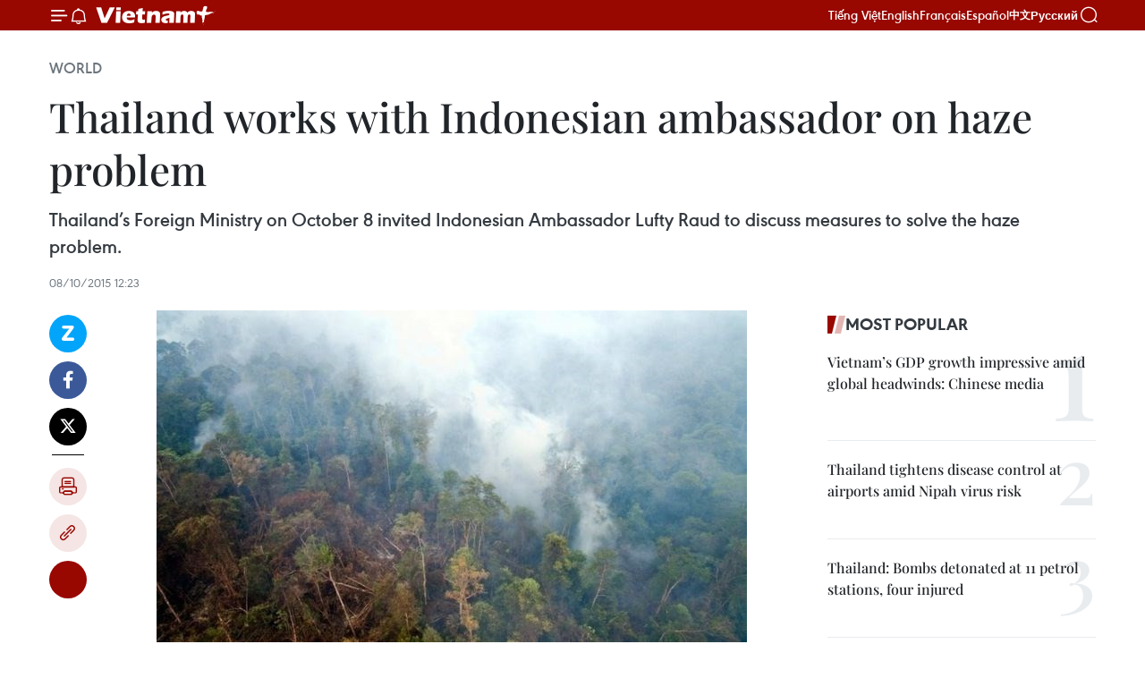

--- FILE ---
content_type: text/html;charset=utf-8
request_url: https://en.vietnamplus.vn/thailand-works-with-indonesian-ambassador-on-haze-problem-post82882.vnp
body_size: 23157
content:
<!DOCTYPE html> <html lang="en" class="en"> <head> <title>Thailand works with Indonesian ambassador on haze problem | Vietnam+ (VietnamPlus)</title> <meta name="description" content="Thailand’s Foreign Ministry on October 8 invited Indonesian Ambassador Lufty Raud to discuss measures to solve the haze problem."/> <meta name="keywords" content="haze, forest fires in Indonesia, Thailand"/> <meta name="news_keywords" content="haze, forest fires in Indonesia, Thailand"/> <meta http-equiv="Content-Type" content="text/html; charset=utf-8" /> <meta http-equiv="X-UA-Compatible" content="IE=edge"/> <meta http-equiv="refresh" content="1800" /> <meta name="revisit-after" content="1 days" /> <meta name="viewport" content="width=device-width, initial-scale=1"> <meta http-equiv="content-language" content="vi" /> <meta name="format-detection" content="telephone=no"/> <meta name="format-detection" content="address=no"/> <meta name="apple-mobile-web-app-capable" content="yes"> <meta name="apple-mobile-web-app-status-bar-style" content="black"> <meta name="apple-mobile-web-app-title" content="Vietnam+ (VietnamPlus)"/> <meta name="referrer" content="no-referrer-when-downgrade"/> <link rel="shortcut icon" href="https://media.vietnamplus.vn/assets/web/styles/img/favicon.ico" type="image/x-icon" /> <link rel="preconnect" href="https://media.vietnamplus.vn"/> <link rel="dns-prefetch" href="https://media.vietnamplus.vn"/> <link rel="preconnect" href="//www.google-analytics.com" /> <link rel="preconnect" href="//www.googletagmanager.com" /> <link rel="preconnect" href="//stc.za.zaloapp.com" /> <link rel="preconnect" href="//fonts.googleapis.com" /> <link rel="preconnect" href="//pagead2.googlesyndication.com"/> <link rel="preconnect" href="//tpc.googlesyndication.com"/> <link rel="preconnect" href="//securepubads.g.doubleclick.net"/> <link rel="preconnect" href="//accounts.google.com"/> <link rel="preconnect" href="//adservice.google.com"/> <link rel="preconnect" href="//adservice.google.com.vn"/> <link rel="preconnect" href="//www.googletagservices.com"/> <link rel="preconnect" href="//partner.googleadservices.com"/> <link rel="preconnect" href="//tpc.googlesyndication.com"/> <link rel="preconnect" href="//za.zdn.vn"/> <link rel="preconnect" href="//sp.zalo.me"/> <link rel="preconnect" href="//connect.facebook.net"/> <link rel="preconnect" href="//www.facebook.com"/> <link rel="dns-prefetch" href="//www.google-analytics.com" /> <link rel="dns-prefetch" href="//www.googletagmanager.com" /> <link rel="dns-prefetch" href="//stc.za.zaloapp.com" /> <link rel="dns-prefetch" href="//fonts.googleapis.com" /> <link rel="dns-prefetch" href="//pagead2.googlesyndication.com"/> <link rel="dns-prefetch" href="//tpc.googlesyndication.com"/> <link rel="dns-prefetch" href="//securepubads.g.doubleclick.net"/> <link rel="dns-prefetch" href="//accounts.google.com"/> <link rel="dns-prefetch" href="//adservice.google.com"/> <link rel="dns-prefetch" href="//adservice.google.com.vn"/> <link rel="dns-prefetch" href="//www.googletagservices.com"/> <link rel="dns-prefetch" href="//partner.googleadservices.com"/> <link rel="dns-prefetch" href="//tpc.googlesyndication.com"/> <link rel="dns-prefetch" href="//za.zdn.vn"/> <link rel="dns-prefetch" href="//sp.zalo.me"/> <link rel="dns-prefetch" href="//connect.facebook.net"/> <link rel="dns-prefetch" href="//www.facebook.com"/> <link rel="dns-prefetch" href="//graph.facebook.com"/> <link rel="dns-prefetch" href="//static.xx.fbcdn.net"/> <link rel="dns-prefetch" href="//staticxx.facebook.com"/> <script> var cmsConfig = { domainDesktop: 'https://en.vietnamplus.vn', domainMobile: 'https://en.vietnamplus.vn', domainApi: 'https://en-api.vietnamplus.vn', domainStatic: 'https://media.vietnamplus.vn', domainLog: 'https://en-log.vietnamplus.vn', googleAnalytics: 'G\-ZF59SL1YG8', siteId: 0, pageType: 1, objectId: 82882, adsZone: 209, allowAds: true, adsLazy: true, antiAdblock: true, }; if (window.location.protocol !== 'https:' && window.location.hostname.indexOf('vietnamplus.vn') !== -1) { window.location = 'https://' + window.location.hostname + window.location.pathname + window.location.hash; } var USER_AGENT=window.navigator&&(window.navigator.userAgent||window.navigator.vendor)||window.opera||"",IS_MOBILE=/Android|webOS|iPhone|iPod|BlackBerry|Windows Phone|IEMobile|Mobile Safari|Opera Mini/i.test(USER_AGENT),IS_REDIRECT=!1;function setCookie(e,o,i){var n=new Date,i=(n.setTime(n.getTime()+24*i*60*60*1e3),"expires="+n.toUTCString());document.cookie=e+"="+o+"; "+i+";path=/;"}function getCookie(e){var o=document.cookie.indexOf(e+"="),i=o+e.length+1;return!o&&e!==document.cookie.substring(0,e.length)||-1===o?null:(-1===(e=document.cookie.indexOf(";",i))&&(e=document.cookie.length),unescape(document.cookie.substring(i,e)))}IS_MOBILE&&getCookie("isDesktop")&&(setCookie("isDesktop",1,-1),window.location=window.location.pathname.replace(".amp", ".vnp")+window.location.search,IS_REDIRECT=!0); </script> <script> if(USER_AGENT && USER_AGENT.indexOf("facebot") <= 0 && USER_AGENT.indexOf("facebookexternalhit") <= 0) { var query = ''; var hash = ''; if (window.location.search) query = window.location.search; if (window.location.hash) hash = window.location.hash; var canonicalUrl = 'https://en.vietnamplus.vn/thailand-works-with-indonesian-ambassador-on-haze-problem-post82882.vnp' + query + hash ; var curUrl = decodeURIComponent(window.location.href); if(!location.port && canonicalUrl.startsWith("http") && curUrl != canonicalUrl){ window.location.replace(canonicalUrl); } } </script> <meta property="fb:pages" content="120834779440" /> <meta property="fb:app_id" content="1960985707489919" /> <meta name="author" content="Vietnam+ (VietnamPlus)" /> <meta name="copyright" content="Copyright © 2026 by Vietnam+ (VietnamPlus)" /> <meta name="RATING" content="GENERAL" /> <meta name="GENERATOR" content="Vietnam+ (VietnamPlus)" /> <meta content="Vietnam+ (VietnamPlus)" itemprop="sourceOrganization" name="source"/> <meta content="news" itemprop="genre" name="medium"/> <meta name="robots" content="noarchive, max-image-preview:large, index, follow" /> <meta name="GOOGLEBOT" content="noarchive, max-image-preview:large, index, follow" /> <link rel="canonical" href="https://en.vietnamplus.vn/thailand-works-with-indonesian-ambassador-on-haze-problem-post82882.vnp" /> <meta property="og:site_name" content="Vietnam+ (VietnamPlus)"/> <meta property="og:rich_attachment" content="true"/> <meta property="og:type" content="article"/> <meta property="og:url" content="https://en.vietnamplus.vn/thailand-works-with-indonesian-ambassador-on-haze-problem-post82882.vnp"/> <meta property="og:image" content="https://mediaen.vietnamplus.vn/images/f579a678cf9e90879541752073c260057b13c5d8481cb776e5de705f2fdbc8e725b4724c0b8f1a01de5dde05351c1c28de89fc550cae82c0ce2ea850b2f8bb0a/KHOIBUI1.jpg.webp"/> <meta property="og:image:width" content="1200"/> <meta property="og:image:height" content="630"/> <meta property="og:title" content="Thailand works with Indonesian ambassador on haze problem"/> <meta property="og:description" content="Thailand’s Foreign Ministry on October 8 invited Indonesian Ambassador Lufty Raud to discuss measures to solve the haze problem."/> <meta name="twitter:card" value="summary"/> <meta name="twitter:url" content="https://en.vietnamplus.vn/thailand-works-with-indonesian-ambassador-on-haze-problem-post82882.vnp"/> <meta name="twitter:title" content="Thailand works with Indonesian ambassador on haze problem"/> <meta name="twitter:description" content="Thailand’s Foreign Ministry on October 8 invited Indonesian Ambassador Lufty Raud to discuss measures to solve the haze problem."/> <meta name="twitter:image" content="https://mediaen.vietnamplus.vn/images/f579a678cf9e90879541752073c260057b13c5d8481cb776e5de705f2fdbc8e725b4724c0b8f1a01de5dde05351c1c28de89fc550cae82c0ce2ea850b2f8bb0a/KHOIBUI1.jpg.webp"/> <meta name="twitter:site" content="@Vietnam+ (VietnamPlus)"/> <meta name="twitter:creator" content="@Vietnam+ (VietnamPlus)"/> <meta property="article:publisher" content="https://www.facebook.com/VietnamPlus" /> <meta property="article:tag" content="haze, forest fires in Indonesia, Thailand"/> <meta property="article:section" content="World" /> <meta property="article:published_time" content="2015-10-08T19:23:26+07:00"/> <meta property="article:modified_time" content="2015-10-08T19:23:26+07:00"/> <script type="application/ld+json"> { "@context": "http://schema.org", "@type": "Organization", "name": "Vietnam+ (VietnamPlus)", "url": "https://en.vietnamplus.vn", "logo": "https://media.vietnamplus.vn/assets/web/styles/img/logo.png", "foundingDate": "2008", "founders": [ { "@type": "Person", "name": "Thông tấn xã Việt Nam (TTXVN)" } ], "address": [ { "@type": "PostalAddress", "streetAddress": "Số 05 Lý Thường Kiệt - Hà Nội - Việt Nam", "addressLocality": "Hà Nội City", "addressRegion": "Northeast", "postalCode": "100000", "addressCountry": "VNM" } ], "contactPoint": [ { "@type": "ContactPoint", "telephone": "+84-243-941-1349", "contactType": "customer service" }, { "@type": "ContactPoint", "telephone": "+84-243-941-1348", "contactType": "customer service" } ], "sameAs": [ "https://www.facebook.com/VietnamPlus", "https://www.tiktok.com/@vietnamplus", "https://twitter.com/vietnamplus", "https://www.youtube.com/c/BaoVietnamPlus" ] } </script> <script type="application/ld+json"> { "@context" : "https://schema.org", "@type" : "WebSite", "name": "Vietnam+ (VietnamPlus)", "url": "https://en.vietnamplus.vn", "alternateName" : "Báo điện tử VIETNAMPLUS, Cơ quan của Thông tấn xã Việt Nam (TTXVN)", "potentialAction": { "@type": "SearchAction", "target": { "@type": "EntryPoint", "urlTemplate": "https://en.vietnamplus.vn/search/?q={search_term_string}" }, "query-input": "required name=search_term_string" } } </script> <script type="application/ld+json"> { "@context":"http://schema.org", "@type":"BreadcrumbList", "itemListElement":[ { "@type":"ListItem", "position":1, "item":{ "@id":"https://en.vietnamplus.vn/world/", "name":"World" } } ] } </script> <script type="application/ld+json"> { "@context": "http://schema.org", "@type": "NewsArticle", "mainEntityOfPage":{ "@type":"WebPage", "@id":"https://en.vietnamplus.vn/thailand-works-with-indonesian-ambassador-on-haze-problem-post82882.vnp" }, "headline": "Thailand works with Indonesian ambassador on haze problem", "description": "Thailand’s Foreign Ministry on October 8 invited Indonesian Ambassador Lufty Raud to discuss measures to solve the haze problem.", "image": { "@type": "ImageObject", "url": "https://mediaen.vietnamplus.vn/images/f579a678cf9e90879541752073c260057b13c5d8481cb776e5de705f2fdbc8e725b4724c0b8f1a01de5dde05351c1c28de89fc550cae82c0ce2ea850b2f8bb0a/KHOIBUI1.jpg.webp", "width" : 1200, "height" : 675 }, "datePublished": "2015-10-08T19:23:26+07:00", "dateModified": "2015-10-08T19:23:26+07:00", "author": { "@type": "Person", "name": "" }, "publisher": { "@type": "Organization", "name": "Vietnam+ (VietnamPlus)", "logo": { "@type": "ImageObject", "url": "https://media.vietnamplus.vn/assets/web/styles/img/logo.png" } } } </script> <link rel="preload" href="https://media.vietnamplus.vn/assets/web/styles/css/main.min-1.0.15.css" as="style"> <link rel="preload" href="https://media.vietnamplus.vn/assets/web/js/main.min-1.0.33.js" as="script"> <link rel="preload" href="https://media.vietnamplus.vn/assets/web/js/detail.min-1.0.15.js" as="script"> <link rel="preload" href="https://common.mcms.one/assets/styles/css/vietnamplus-1.0.0.css" as="style"> <link rel="stylesheet" href="https://common.mcms.one/assets/styles/css/vietnamplus-1.0.0.css"> <link id="cms-style" rel="stylesheet" href="https://media.vietnamplus.vn/assets/web/styles/css/main.min-1.0.15.css"> <style>.infographic-page { overflow-x: hidden;
}</style> <script type="text/javascript"> var _metaOgUrl = 'https://en.vietnamplus.vn/thailand-works-with-indonesian-ambassador-on-haze-problem-post82882.vnp'; var page_title = document.title; var tracked_url = window.location.pathname + window.location.search + window.location.hash; var cate_path = 'world'; if (cate_path.length > 0) { tracked_url = "/" + cate_path + tracked_url; } </script> <script async="" src="https://www.googletagmanager.com/gtag/js?id=G-ZF59SL1YG8"></script> <script> window.dataLayer = window.dataLayer || []; function gtag(){dataLayer.push(arguments);} gtag('js', new Date()); gtag('config', 'G-ZF59SL1YG8', {page_path: tracked_url}); </script> <script>window.dataLayer = window.dataLayer || [];dataLayer.push({'pageCategory': '/world'});</script> <script> window.dataLayer = window.dataLayer || []; dataLayer.push({ 'event': 'Pageview', 'articleId': '82882', 'articleTitle': 'Thailand works with Indonesian ambassador on haze problem', 'articleCategory': 'World', 'articleAlowAds': true, 'articleType': 'detail', 'articleTags': 'haze, forest fires in Indonesia, Thailand', 'articlePublishDate': '2015-10-08T19:23:26+07:00', 'articleThumbnail': 'https://mediaen.vietnamplus.vn/images/f579a678cf9e90879541752073c260057b13c5d8481cb776e5de705f2fdbc8e725b4724c0b8f1a01de5dde05351c1c28de89fc550cae82c0ce2ea850b2f8bb0a/KHOIBUI1.jpg.webp', 'articleShortUrl': 'https://en.vietnamplus.vn/thailand-works-with-indonesian-ambassador-on-haze-problem-post82882.vnp', 'articleFullUrl': 'https://en.vietnamplus.vn/thailand-works-with-indonesian-ambassador-on-haze-problem-post82882.vnp', }); </script> <script type='text/javascript'> gtag('event', 'article_page',{ 'articleId': '82882', 'articleTitle': 'Thailand works with Indonesian ambassador on haze problem', 'articleCategory': 'World', 'articleAlowAds': true, 'articleType': 'detail', 'articleTags': 'haze, forest fires in Indonesia, Thailand', 'articlePublishDate': '2015-10-08T19:23:26+07:00', 'articleThumbnail': 'https://mediaen.vietnamplus.vn/images/f579a678cf9e90879541752073c260057b13c5d8481cb776e5de705f2fdbc8e725b4724c0b8f1a01de5dde05351c1c28de89fc550cae82c0ce2ea850b2f8bb0a/KHOIBUI1.jpg.webp', 'articleShortUrl': 'https://en.vietnamplus.vn/thailand-works-with-indonesian-ambassador-on-haze-problem-post82882.vnp', 'articleFullUrl': 'https://en.vietnamplus.vn/thailand-works-with-indonesian-ambassador-on-haze-problem-post82882.vnp', }); </script> <script>(function(w,d,s,l,i){w[l]=w[l]||[];w[l].push({'gtm.start': new Date().getTime(),event:'gtm.js'});var f=d.getElementsByTagName(s)[0], j=d.createElement(s),dl=l!='dataLayer'?'&l='+l:'';j.async=true;j.src= 'https://www.googletagmanager.com/gtm.js?id='+i+dl;f.parentNode.insertBefore(j,f); })(window,document,'script','dataLayer','GTM-5WM58F3N');</script> <script type="text/javascript"> !function(){"use strict";function e(e){var t=!(arguments.length>1&&void 0!==arguments[1])||arguments[1],c=document.createElement("script");c.src=e,t?c.type="module":(c.async=!0,c.type="text/javascript",c.setAttribute("nomodule",""));var n=document.getElementsByTagName("script")[0];n.parentNode.insertBefore(c,n)}!function(t,c){!function(t,c,n){var a,o,r;n.accountId=c,null!==(a=t.marfeel)&&void 0!==a||(t.marfeel={}),null!==(o=(r=t.marfeel).cmd)&&void 0!==o||(r.cmd=[]),t.marfeel.config=n;var i="https://sdk.mrf.io/statics";e("".concat(i,"/marfeel-sdk.js?id=").concat(c),!0),e("".concat(i,"/marfeel-sdk.es5.js?id=").concat(c),!1)}(t,c,arguments.length>2&&void 0!==arguments[2]?arguments[2]:{})}(window,2272,{} )}(); </script> <script async src="https://sp.zalo.me/plugins/sdk.js"></script> </head> <body class="detail-page"> <div id="sdaWeb_SdaMasthead" class="rennab rennab-top" data-platform="1" data-position="Web_SdaMasthead"> </div> <header class=" site-header"> <div class="sticky"> <div class="container"> <i class="ic-menu"></i> <i class="ic-bell"></i> <div id="header-news" class="pick-news hidden" data-source="header-latest-news"></div> <a class="small-logo" href="/" title="Vietnam+ (VietnamPlus)">Vietnam+ (VietnamPlus)</a> <ul class="menu"> <li> <a href="https://www.vietnamplus.vn" title="Tiếng Việt" target="_blank">Tiếng Việt</a> </li> <li> <a href="https://en.vietnamplus.vn" title="English" target="_blank" rel="nofollow">English</a> </li> <li> <a href="https://fr.vietnamplus.vn" title="Français" target="_blank" rel="nofollow">Français</a> </li> <li> <a href="https://es.vietnamplus.vn" title="Español" target="_blank" rel="nofollow">Español</a> </li> <li> <a href="https://zh.vietnamplus.vn" title="中文" target="_blank" rel="nofollow">中文</a> </li> <li> <a href="https://ru.vietnamplus.vn" title="Русский" target="_blank" rel="nofollow">Русский</a> </li> </ul> <div class="search-wrapper"> <i class="ic-search"></i> <input type="text" class="search txtsearch" placeholder="Keyword"> </div> </div> </div> </header> <div class="site-body"> <div id="sdaWeb_SdaBackground" class="rennab " data-platform="1" data-position="Web_SdaBackground"> </div> <div class="container"> <div class="breadcrumb breadcrumb-detail"> <h2 class="main"> <a href="https://en.vietnamplus.vn/world/" title="World" class="active">World</a> </h2> </div> <div id="sdaWeb_SdaTop" class="rennab " data-platform="1" data-position="Web_SdaTop"> </div> <div class="article"> <h1 class="article__title cms-title "> Thailand works with Indonesian ambassador on haze problem </h1> <div class="article__sapo cms-desc"> Thailand’s Foreign Ministry on October 8 invited Indonesian Ambassador Lufty Raud to discuss measures to solve the haze problem. </div> <div id="sdaWeb_SdaArticleAfterSapo" class="rennab " data-platform="1" data-position="Web_SdaArticleAfterSapo"> </div> <div class="article__meta"> <time class="time" datetime="2015-10-08T19:23:26+07:00" data-time="1444307006" data-friendly="false">Thursday, October 08, 2015 19:23</time> <meta class="cms-date" itemprop="datePublished" content="2015-10-08T19:23:26+07:00"> </div> <div class="col"> <div class="main-col content-col"> <div class="article__body zce-content-body cms-body" itemprop="articleBody"> <div class="social-pin sticky article__social"> <a href="javascript:void(0);" class="zl zalo-share-button" title="Zalo" data-href="https://en.vietnamplus.vn/thailand-works-with-indonesian-ambassador-on-haze-problem-post82882.vnp" data-oaid="4486284411240520426" data-layout="1" data-color="blue" data-customize="true">Zalo</a> <a href="javascript:void(0);" class="item fb" data-href="https://en.vietnamplus.vn/thailand-works-with-indonesian-ambassador-on-haze-problem-post82882.vnp" data-rel="facebook" title="Facebook">Facebook</a> <a href="javascript:void(0);" class="item tw" data-href="https://en.vietnamplus.vn/thailand-works-with-indonesian-ambassador-on-haze-problem-post82882.vnp" data-rel="twitter" title="Twitter">Twitter</a> <a href="javascript:void(0);" class="bookmark sendbookmark hidden" onclick="ME.sendBookmark(this, 82882);" data-id="82882" title="Bookmark">Bookmark</a> <a href="javascript:void(0);" class="print sendprint" title="Print" data-href="/print-82882.html">Print</a> <a href="javascript:void(0);" class="item link" data-href="https://en.vietnamplus.vn/thailand-works-with-indonesian-ambassador-on-haze-problem-post82882.vnp" data-rel="copy" title="Copy link">Copy link</a> <div id='shortenlink-container'></div> </div> <div class="article-photo"> <a href="/Uploaded_EN/HD1/2015_10_08/KHOIBUI1.jpg" rel="nofollow" target="_blank"><img alt="Thailand works with Indonesian ambassador on haze problem ảnh 1" src="[data-uri]" class="lazyload cms-photo" data-large-src="https://mediaen.vietnamplus.vn/images/d0e53d05e2a66ff390ceb759790db14e4bc8d92d10d4922f16db252da0fde7c7918850845a49a9f9157093e979855b74/KHOIBUI1.jpg" data-src="https://mediaen.vietnamplus.vn/images/be1816f7aba1b65b5289f203216036c5395b677f5fa5f39991357c93183145dec47e42932d266599161a285ee85156a5/KHOIBUI1.jpg" title="Thailand works with Indonesian ambassador on haze problem ảnh 1"></a><span>The haze from forest fires in Indonesia. (Photo: PA)</span>
</div>
<p>Thailand’s Foreign Ministry on October 8 invited Indonesian Ambassador Lufty Raud to discuss measures to solve the haze problem.</p>
<p>The haze, caused by forest fires in Indonesia, has seriously affected seven provinces in the south of Thailand with airborne particulate measured at 201 microgrammes per cubic metre, 1.7 times higher than safety level.</p>
<div class="sda_middle"> <div id="sdaWeb_SdaArticleMiddle" class="rennab fyi" data-platform="1" data-position="Web_SdaArticleMiddle"> </div>
</div>
<p>The Thai ministry said that the country is willing to work out short and long-term solutions with other ASEAN countries to the annual haze problem, caused by slash-and-burn agriculture on Sumatra island and part of Borneo island.</p>
<div class="sda_middle"> <div id="sdaWeb_SdaArticleMiddle1" class="rennab fyi" data-platform="1" data-position="Web_SdaArticleMiddle1"> </div>
</div>
<p>Thai officials also raised the issue for discussion in an ASEAN senior officials’ meeting in Kuala Lumpur and will do the same again in the ASEAN Ministerial Meeting on Environment in Hanoi on October 27-29.</p>
<p>Thailand’s government has provided free face masks and set up a channel to guide people to protect themselves when facing haze.-VNA</p> <div class="article__source"> <div class="source"> <span class="name">VNA</span> </div> </div> <div id="sdaWeb_SdaArticleAfterBody" class="rennab " data-platform="1" data-position="Web_SdaArticleAfterBody"> </div> </div> <div class="article__tag"> <a class="active" href="https://en.vietnamplus.vn/tag.vnp?q=haze" title="haze">#haze</a> <a class="active" href="https://en.vietnamplus.vn/tag.vnp?q=forest fires in Indonesia" title="forest fires in Indonesia">#forest fires in Indonesia</a> <a class="" href="https://en.vietnamplus.vn/tag/thailand-tag39.vnp" title="Thailand">#Thailand</a> <a class="link" href="https://en.vietnamplus.vn/region/thailand/597.vnp" title="Thailand"><i class="ic-location"></i> Thailand</a> </div> <div id="sdaWeb_SdaArticleAfterTag" class="rennab " data-platform="1" data-position="Web_SdaArticleAfterTag"> </div> <div class="wrap-social"> <div class="social-pin article__social"> <a href="javascript:void(0);" class="zl zalo-share-button" title="Zalo" data-href="https://en.vietnamplus.vn/thailand-works-with-indonesian-ambassador-on-haze-problem-post82882.vnp" data-oaid="4486284411240520426" data-layout="1" data-color="blue" data-customize="true">Zalo</a> <a href="javascript:void(0);" class="item fb" data-href="https://en.vietnamplus.vn/thailand-works-with-indonesian-ambassador-on-haze-problem-post82882.vnp" data-rel="facebook" title="Facebook">Facebook</a> <a href="javascript:void(0);" class="item tw" data-href="https://en.vietnamplus.vn/thailand-works-with-indonesian-ambassador-on-haze-problem-post82882.vnp" data-rel="twitter" title="Twitter">Twitter</a> <a href="javascript:void(0);" class="bookmark sendbookmark hidden" onclick="ME.sendBookmark(this, 82882);" data-id="82882" title="Bookmark">Bookmark</a> <a href="javascript:void(0);" class="print sendprint" title="Print" data-href="/print-82882.html">Print</a> <a href="javascript:void(0);" class="item link" data-href="https://en.vietnamplus.vn/thailand-works-with-indonesian-ambassador-on-haze-problem-post82882.vnp" data-rel="copy" title="Copy link">Copy link</a> <div id='shortenlink-container'></div> </div> <a href="https://news.google.com/publications/CAAqBwgKMN-18wowlLWFAw?hl=vi&gl=VN&ceid=VN%3Avi" class="google-news" target="_blank" title="Google News">Follow VietnamPlus</a> </div> <div id="sdaWeb_SdaArticleAfterBody1" class="rennab " data-platform="1" data-position="Web_SdaArticleAfterBody1"> </div> <div id="sdaWeb_SdaArticleAfterBody2" class="rennab " data-platform="1" data-position="Web_SdaArticleAfterBody2"> </div> <div class="box-related-news"> <h3 class="box-heading"> <span class="title">Related News</span> </h3> <div class="box-content" data-source="related-news"> <article class="story"> <figure class="story__thumb"> <a class="cms-link" href="https://en.vietnamplus.vn/singapore-air-suffering-from-smoke-post81486.vnp" title="Singapore air suffering from smoke"> <img class="lazyload" src="[data-uri]" data-src="https://mediaen.vietnamplus.vn/images/9319dea850fa01a58eeade80b2305b436ebba955601faea7e0e051cf80567e57feb886629df5d468c0d786af3e681c2ad46e8208198a240090b3876477d8b1ae/hazesin1009.jpg.webp" data-srcset="https://mediaen.vietnamplus.vn/images/9319dea850fa01a58eeade80b2305b436ebba955601faea7e0e051cf80567e57feb886629df5d468c0d786af3e681c2ad46e8208198a240090b3876477d8b1ae/hazesin1009.jpg.webp 1x, https://mediaen.vietnamplus.vn/images/96ce4c3abba2f1be0420300cd1a897746ebba955601faea7e0e051cf80567e57feb886629df5d468c0d786af3e681c2ad46e8208198a240090b3876477d8b1ae/hazesin1009.jpg.webp 2x" alt="Singapore air suffering from smoke"> <noscript><img src="https://mediaen.vietnamplus.vn/images/9319dea850fa01a58eeade80b2305b436ebba955601faea7e0e051cf80567e57feb886629df5d468c0d786af3e681c2ad46e8208198a240090b3876477d8b1ae/hazesin1009.jpg.webp" srcset="https://mediaen.vietnamplus.vn/images/9319dea850fa01a58eeade80b2305b436ebba955601faea7e0e051cf80567e57feb886629df5d468c0d786af3e681c2ad46e8208198a240090b3876477d8b1ae/hazesin1009.jpg.webp 1x, https://mediaen.vietnamplus.vn/images/96ce4c3abba2f1be0420300cd1a897746ebba955601faea7e0e051cf80567e57feb886629df5d468c0d786af3e681c2ad46e8208198a240090b3876477d8b1ae/hazesin1009.jpg.webp 2x" alt="Singapore air suffering from smoke" class="image-fallback"></noscript> </a> </figure> <h2 class="story__heading" data-tracking="81486"> <a class=" cms-link" href="https://en.vietnamplus.vn/singapore-air-suffering-from-smoke-post81486.vnp" title="Singapore air suffering from smoke"> Singapore air suffering from smoke </a> </h2> <time class="time" datetime="2015-09-10T19:56:23+07:00" data-time="1441889783"> 10/09/2015 19:56 </time> <div class="story__summary story__shorten"> Singapore’s air quality has pushed unhealthy levels as a result of forest fires in neighbouring Indonesia, according to the National Environment Agency (NEA). </div> </article> <article class="story"> <figure class="story__thumb"> <a class="cms-link" href="https://en.vietnamplus.vn/malaysia-pm-cooperation-needed-to-tackle-haze-post82685.vnp" title="Malaysia PM : Cooperation needed to tackle haze"> <img class="lazyload" src="[data-uri]" data-src="https://mediaen.vietnamplus.vn/images/9319dea850fa01a58eeade80b2305b436ebba955601faea7e0e051cf80567e57e976d93fee22a3a09bd20b4a3cd0386c813fcd1e0a18042b5500bcf98ed87fa6/images.jpg.webp" data-srcset="https://mediaen.vietnamplus.vn/images/9319dea850fa01a58eeade80b2305b436ebba955601faea7e0e051cf80567e57e976d93fee22a3a09bd20b4a3cd0386c813fcd1e0a18042b5500bcf98ed87fa6/images.jpg.webp 1x, https://mediaen.vietnamplus.vn/images/96ce4c3abba2f1be0420300cd1a897746ebba955601faea7e0e051cf80567e57e976d93fee22a3a09bd20b4a3cd0386c813fcd1e0a18042b5500bcf98ed87fa6/images.jpg.webp 2x" alt="Malaysia PM : Cooperation needed to tackle haze"> <noscript><img src="https://mediaen.vietnamplus.vn/images/9319dea850fa01a58eeade80b2305b436ebba955601faea7e0e051cf80567e57e976d93fee22a3a09bd20b4a3cd0386c813fcd1e0a18042b5500bcf98ed87fa6/images.jpg.webp" srcset="https://mediaen.vietnamplus.vn/images/9319dea850fa01a58eeade80b2305b436ebba955601faea7e0e051cf80567e57e976d93fee22a3a09bd20b4a3cd0386c813fcd1e0a18042b5500bcf98ed87fa6/images.jpg.webp 1x, https://mediaen.vietnamplus.vn/images/96ce4c3abba2f1be0420300cd1a897746ebba955601faea7e0e051cf80567e57e976d93fee22a3a09bd20b4a3cd0386c813fcd1e0a18042b5500bcf98ed87fa6/images.jpg.webp 2x" alt="Malaysia PM : Cooperation needed to tackle haze" class="image-fallback"></noscript> </a> </figure> <h2 class="story__heading" data-tracking="82685"> <a class=" cms-link" href="https://en.vietnamplus.vn/malaysia-pm-cooperation-needed-to-tackle-haze-post82685.vnp" title="Malaysia PM : Cooperation needed to tackle haze"> Malaysia PM : Cooperation needed to tackle haze </a> </h2> <time class="time" datetime="2015-10-05T16:25:04+07:00" data-time="1444037104"> 05/10/2015 16:25 </time> <div class="story__summary story__shorten"> The Indonesian government needs to take action against companies causing haze problem which has affected the air quality, people’s health and economies of countries in the region, said Malaysia PM. </div> </article> <article class="story"> <figure class="story__thumb"> <a class="cms-link" href="https://en.vietnamplus.vn/haze-makes-over-300000-indonesians-get-sick-post82793.vnp" title="Haze makes over 300,000 Indonesians get sick"> <img class="lazyload" src="[data-uri]" data-src="https://mediaen.vietnamplus.vn/images/9319dea850fa01a58eeade80b2305b436ebba955601faea7e0e051cf80567e571ee001193d7089436617ce911aa85e66fd10fdfb1df41f8ecb0668e3eae7cf09/chayayrugins.jpg.webp" data-srcset="https://mediaen.vietnamplus.vn/images/9319dea850fa01a58eeade80b2305b436ebba955601faea7e0e051cf80567e571ee001193d7089436617ce911aa85e66fd10fdfb1df41f8ecb0668e3eae7cf09/chayayrugins.jpg.webp 1x, https://mediaen.vietnamplus.vn/images/96ce4c3abba2f1be0420300cd1a897746ebba955601faea7e0e051cf80567e571ee001193d7089436617ce911aa85e66fd10fdfb1df41f8ecb0668e3eae7cf09/chayayrugins.jpg.webp 2x" alt="Haze makes over 300,000 Indonesians get sick"> <noscript><img src="https://mediaen.vietnamplus.vn/images/9319dea850fa01a58eeade80b2305b436ebba955601faea7e0e051cf80567e571ee001193d7089436617ce911aa85e66fd10fdfb1df41f8ecb0668e3eae7cf09/chayayrugins.jpg.webp" srcset="https://mediaen.vietnamplus.vn/images/9319dea850fa01a58eeade80b2305b436ebba955601faea7e0e051cf80567e571ee001193d7089436617ce911aa85e66fd10fdfb1df41f8ecb0668e3eae7cf09/chayayrugins.jpg.webp 1x, https://mediaen.vietnamplus.vn/images/96ce4c3abba2f1be0420300cd1a897746ebba955601faea7e0e051cf80567e571ee001193d7089436617ce911aa85e66fd10fdfb1df41f8ecb0668e3eae7cf09/chayayrugins.jpg.webp 2x" alt="Haze makes over 300,000 Indonesians get sick" class="image-fallback"></noscript> </a> </figure> <h2 class="story__heading" data-tracking="82793"> <a class=" cms-link" href="https://en.vietnamplus.vn/haze-makes-over-300000-indonesians-get-sick-post82793.vnp" title="Haze makes over 300,000 Indonesians get sick"> Haze makes over 300,000 Indonesians get sick </a> </h2> <time class="time" datetime="2015-10-07T11:34:21+07:00" data-time="1444192461"> 07/10/2015 11:34 </time> <div class="story__summary story__shorten"> More than 300,000 Indonesians were reportedly suffering from respiratory illnesses due to the worsening haze conditions in the dry season, Indonesia’s Ministry of Health announced on October 6. </div> </article> <article class="story"> <figure class="story__thumb"> <a class="cms-link" href="https://en.vietnamplus.vn/indonesia-announces-240-names-responsible-for-forest-fires-post82821.vnp" title=" Indonesia announces 240 names responsible for forest fires "> <img class="lazyload" src="[data-uri]" data-src="https://mediaen.vietnamplus.vn/images/9319dea850fa01a58eeade80b2305b436ebba955601faea7e0e051cf80567e571ee001193d7089436617ce911aa85e66873f96b867b1340de0eda3be70669631/chayayrugins_1.jpg.webp" data-srcset="https://mediaen.vietnamplus.vn/images/9319dea850fa01a58eeade80b2305b436ebba955601faea7e0e051cf80567e571ee001193d7089436617ce911aa85e66873f96b867b1340de0eda3be70669631/chayayrugins_1.jpg.webp 1x, https://mediaen.vietnamplus.vn/images/96ce4c3abba2f1be0420300cd1a897746ebba955601faea7e0e051cf80567e571ee001193d7089436617ce911aa85e66873f96b867b1340de0eda3be70669631/chayayrugins_1.jpg.webp 2x" alt=" Indonesia announces 240 names responsible for forest fires "> <noscript><img src="https://mediaen.vietnamplus.vn/images/9319dea850fa01a58eeade80b2305b436ebba955601faea7e0e051cf80567e571ee001193d7089436617ce911aa85e66873f96b867b1340de0eda3be70669631/chayayrugins_1.jpg.webp" srcset="https://mediaen.vietnamplus.vn/images/9319dea850fa01a58eeade80b2305b436ebba955601faea7e0e051cf80567e571ee001193d7089436617ce911aa85e66873f96b867b1340de0eda3be70669631/chayayrugins_1.jpg.webp 1x, https://mediaen.vietnamplus.vn/images/96ce4c3abba2f1be0420300cd1a897746ebba955601faea7e0e051cf80567e571ee001193d7089436617ce911aa85e66873f96b867b1340de0eda3be70669631/chayayrugins_1.jpg.webp 2x" alt=" Indonesia announces 240 names responsible for forest fires " class="image-fallback"></noscript> </a> </figure> <h2 class="story__heading" data-tracking="82821"> <a class=" cms-link" href="https://en.vietnamplus.vn/indonesia-announces-240-names-responsible-for-forest-fires-post82821.vnp" title=" Indonesia announces 240 names responsible for forest fires "> Indonesia announces 240 names responsible for forest fires </a> </h2> <time class="time" datetime="2015-10-07T18:40:36+07:00" data-time="1444218036"> 07/10/2015 18:40 </time> <div class="story__summary story__shorten"> Indonesian police have published a list of 240 individuals suspected of having set fire to forests and land, causing the haze disaster in the Sumatra and Kalimantan regions. </div> </article> <article class="story"> <figure class="story__thumb"> <a class="cms-link" href="https://en.vietnamplus.vn/indonesia-accepts-singapores-proposal-to-fight-haze-post82853.vnp" title="Indonesia accepts Singapore’s proposal to fight haze"> <img class="lazyload" src="[data-uri]" data-src="https://mediaen.vietnamplus.vn/images/9319dea850fa01a58eeade80b2305b436ebba955601faea7e0e051cf80567e57e59c5ae4cdf62f4385700a0d1d375c7130116700e000fe3ddc5f5058dbf64d4c/singapore.jpg.webp" data-srcset="https://mediaen.vietnamplus.vn/images/9319dea850fa01a58eeade80b2305b436ebba955601faea7e0e051cf80567e57e59c5ae4cdf62f4385700a0d1d375c7130116700e000fe3ddc5f5058dbf64d4c/singapore.jpg.webp 1x, https://mediaen.vietnamplus.vn/images/96ce4c3abba2f1be0420300cd1a897746ebba955601faea7e0e051cf80567e57e59c5ae4cdf62f4385700a0d1d375c7130116700e000fe3ddc5f5058dbf64d4c/singapore.jpg.webp 2x" alt="Indonesia accepts Singapore’s proposal to fight haze"> <noscript><img src="https://mediaen.vietnamplus.vn/images/9319dea850fa01a58eeade80b2305b436ebba955601faea7e0e051cf80567e57e59c5ae4cdf62f4385700a0d1d375c7130116700e000fe3ddc5f5058dbf64d4c/singapore.jpg.webp" srcset="https://mediaen.vietnamplus.vn/images/9319dea850fa01a58eeade80b2305b436ebba955601faea7e0e051cf80567e57e59c5ae4cdf62f4385700a0d1d375c7130116700e000fe3ddc5f5058dbf64d4c/singapore.jpg.webp 1x, https://mediaen.vietnamplus.vn/images/96ce4c3abba2f1be0420300cd1a897746ebba955601faea7e0e051cf80567e57e59c5ae4cdf62f4385700a0d1d375c7130116700e000fe3ddc5f5058dbf64d4c/singapore.jpg.webp 2x" alt="Indonesia accepts Singapore’s proposal to fight haze" class="image-fallback"></noscript> </a> </figure> <h2 class="story__heading" data-tracking="82853"> <a class=" cms-link" href="https://en.vietnamplus.vn/indonesia-accepts-singapores-proposal-to-fight-haze-post82853.vnp" title="Indonesia accepts Singapore’s proposal to fight haze"> Indonesia accepts Singapore’s proposal to fight haze </a> </h2> <time class="time" datetime="2015-10-08T11:02:11+07:00" data-time="1444276931"> 08/10/2015 11:02 </time> <div class="story__summary story__shorten"> Indonesia has accepted Singapore's offer for a haze assistance package to deal with forest fires, Singapore's Foreign Minister Vivian Balakrishnan said on October 7. </div> </article> </div> </div> <div id="sdaWeb_SdaArticleAfterRelated" class="rennab " data-platform="1" data-position="Web_SdaArticleAfterRelated"> </div> <div class="timeline secondary"> <h3 class="box-heading"> <a href="https://en.vietnamplus.vn/world/" title="World" class="title"> See more </a> </h3> <div class="box-content content-list" data-source="recommendation-209"> <article class="story" data-id="336997"> <figure class="story__thumb"> <a class="cms-link" href="https://en.vietnamplus.vn/thaiiindigo-kraam-gains-global-fashion-spotlight-post336997.vnp" title="ThaiiIndigo “Kraam” gains global fashion spotlight"> <img class="lazyload" src="[data-uri]" data-src="https://mediaen.vietnamplus.vn/images/7d1b1ad3fc9563dcff6a3a0b9636850c302c28b263df5021a2703b6cbd5e553197715a53ad54bc2c954c829c0484f675b282ded5f143eff765f9660a691ae4690e825277bc665f049d8e1375b0190ad179bcf9faf4a4af87156edc3933638f0f/622660792-1298100525687408-8359763264628858251-n.jpg.webp" data-srcset="https://mediaen.vietnamplus.vn/images/7d1b1ad3fc9563dcff6a3a0b9636850c302c28b263df5021a2703b6cbd5e553197715a53ad54bc2c954c829c0484f675b282ded5f143eff765f9660a691ae4690e825277bc665f049d8e1375b0190ad179bcf9faf4a4af87156edc3933638f0f/622660792-1298100525687408-8359763264628858251-n.jpg.webp 1x, https://mediaen.vietnamplus.vn/images/9208427127649c9760468496aed1bd78302c28b263df5021a2703b6cbd5e553197715a53ad54bc2c954c829c0484f675b282ded5f143eff765f9660a691ae4690e825277bc665f049d8e1375b0190ad179bcf9faf4a4af87156edc3933638f0f/622660792-1298100525687408-8359763264628858251-n.jpg.webp 2x" alt="ThaiiIndigo “Kraam” gains global fashion spotlight"> <noscript><img src="https://mediaen.vietnamplus.vn/images/7d1b1ad3fc9563dcff6a3a0b9636850c302c28b263df5021a2703b6cbd5e553197715a53ad54bc2c954c829c0484f675b282ded5f143eff765f9660a691ae4690e825277bc665f049d8e1375b0190ad179bcf9faf4a4af87156edc3933638f0f/622660792-1298100525687408-8359763264628858251-n.jpg.webp" srcset="https://mediaen.vietnamplus.vn/images/7d1b1ad3fc9563dcff6a3a0b9636850c302c28b263df5021a2703b6cbd5e553197715a53ad54bc2c954c829c0484f675b282ded5f143eff765f9660a691ae4690e825277bc665f049d8e1375b0190ad179bcf9faf4a4af87156edc3933638f0f/622660792-1298100525687408-8359763264628858251-n.jpg.webp 1x, https://mediaen.vietnamplus.vn/images/9208427127649c9760468496aed1bd78302c28b263df5021a2703b6cbd5e553197715a53ad54bc2c954c829c0484f675b282ded5f143eff765f9660a691ae4690e825277bc665f049d8e1375b0190ad179bcf9faf4a4af87156edc3933638f0f/622660792-1298100525687408-8359763264628858251-n.jpg.webp 2x" alt="ThaiiIndigo “Kraam” gains global fashion spotlight" class="image-fallback"></noscript> </a> </figure> <h2 class="story__heading" data-tracking="336997"> <a class=" cms-link" href="https://en.vietnamplus.vn/thaiiindigo-kraam-gains-global-fashion-spotlight-post336997.vnp" title="ThaiiIndigo “Kraam” gains global fashion spotlight"> ThaiiIndigo “Kraam” gains global fashion spotlight </a> </h2> <time class="time" datetime="2026-01-31T05:23:50+07:00" data-time="1769811830"> 31/01/2026 05:23 </time> <div class="story__summary story__shorten"> <p>The growing international interest indicates a shift in how traditional textiles are viewed, moving beyond visual appeal toward storytelling rooted in identity and heritage.</p> </div> </article> <article class="story" data-id="336976"> <figure class="story__thumb"> <a class="cms-link" href="https://en.vietnamplus.vn/malaysia-unveils-national-food-security-policy-2030-post336976.vnp" title="Malaysia unveils National Food Security Policy 2030"> <img class="lazyload" src="[data-uri]" data-src="https://mediaen.vietnamplus.vn/images/684758def003b6e7ceec2cccc829913c41ef54da93f8ab8b8db70850248c6379ee1fc3b5e1c184ad3d978a68b8812017/ptj-mahb-5.jpg.webp" data-srcset="https://mediaen.vietnamplus.vn/images/684758def003b6e7ceec2cccc829913c41ef54da93f8ab8b8db70850248c6379ee1fc3b5e1c184ad3d978a68b8812017/ptj-mahb-5.jpg.webp 1x, https://mediaen.vietnamplus.vn/images/794fe86472a9dec0a61223196decb2b941ef54da93f8ab8b8db70850248c6379ee1fc3b5e1c184ad3d978a68b8812017/ptj-mahb-5.jpg.webp 2x" alt="Malaysian Deputy Prime Minister Fadillah Yusof (Photo: themalaysianreserve.com)"> <noscript><img src="https://mediaen.vietnamplus.vn/images/684758def003b6e7ceec2cccc829913c41ef54da93f8ab8b8db70850248c6379ee1fc3b5e1c184ad3d978a68b8812017/ptj-mahb-5.jpg.webp" srcset="https://mediaen.vietnamplus.vn/images/684758def003b6e7ceec2cccc829913c41ef54da93f8ab8b8db70850248c6379ee1fc3b5e1c184ad3d978a68b8812017/ptj-mahb-5.jpg.webp 1x, https://mediaen.vietnamplus.vn/images/794fe86472a9dec0a61223196decb2b941ef54da93f8ab8b8db70850248c6379ee1fc3b5e1c184ad3d978a68b8812017/ptj-mahb-5.jpg.webp 2x" alt="Malaysian Deputy Prime Minister Fadillah Yusof (Photo: themalaysianreserve.com)" class="image-fallback"></noscript> </a> </figure> <h2 class="story__heading" data-tracking="336976"> <a class=" cms-link" href="https://en.vietnamplus.vn/malaysia-unveils-national-food-security-policy-2030-post336976.vnp" title="Malaysia unveils National Food Security Policy 2030"> Malaysia unveils National Food Security Policy 2030 </a> </h2> <time class="time" datetime="2026-01-31T03:35:57+07:00" data-time="1769805357"> 31/01/2026 03:35 </time> <div class="story__summary story__shorten"> <p>Fadillah warned that heavy reliance on external supply chains has increased countries’ vulnerability to global economic shocks, stressing that Malaysia therefore requires a long-term and comprehensive policy to ensure food availability, affordability and sustainability.</p> </div> </article> <article class="story" data-id="337023"> <figure class="story__thumb"> <a class="cms-link" href="https://en.vietnamplus.vn/resolution-in-action-a-pivotal-inflection-point-for-era-of-national-ascent-post337023.vnp" title="Resolution in Action: A pivotal inflection point for era of national ascent"> <img class="lazyload" src="[data-uri]" data-src="https://mediaen.vietnamplus.vn/images/67e7c5da7b82c2ed0870d4ffb4f58537b3c50c55ca4dd4f76c4b440177be5a95a8735e8ba38696132d84525403a0b77307029029351987447e45befc90dfd88279bcf9faf4a4af87156edc3933638f0f/14th-party-central-committee.jpg.webp" data-srcset="https://mediaen.vietnamplus.vn/images/67e7c5da7b82c2ed0870d4ffb4f58537b3c50c55ca4dd4f76c4b440177be5a95a8735e8ba38696132d84525403a0b77307029029351987447e45befc90dfd88279bcf9faf4a4af87156edc3933638f0f/14th-party-central-committee.jpg.webp 1x, https://mediaen.vietnamplus.vn/images/39916dc774c6b4fa2683238f57b13670b3c50c55ca4dd4f76c4b440177be5a95a8735e8ba38696132d84525403a0b77307029029351987447e45befc90dfd88279bcf9faf4a4af87156edc3933638f0f/14th-party-central-committee.jpg.webp 2x" alt="The 14th Party Central Committee make debut at the 14th National Party Congress. (Photo: VNA)"> <noscript><img src="https://mediaen.vietnamplus.vn/images/67e7c5da7b82c2ed0870d4ffb4f58537b3c50c55ca4dd4f76c4b440177be5a95a8735e8ba38696132d84525403a0b77307029029351987447e45befc90dfd88279bcf9faf4a4af87156edc3933638f0f/14th-party-central-committee.jpg.webp" srcset="https://mediaen.vietnamplus.vn/images/67e7c5da7b82c2ed0870d4ffb4f58537b3c50c55ca4dd4f76c4b440177be5a95a8735e8ba38696132d84525403a0b77307029029351987447e45befc90dfd88279bcf9faf4a4af87156edc3933638f0f/14th-party-central-committee.jpg.webp 1x, https://mediaen.vietnamplus.vn/images/39916dc774c6b4fa2683238f57b13670b3c50c55ca4dd4f76c4b440177be5a95a8735e8ba38696132d84525403a0b77307029029351987447e45befc90dfd88279bcf9faf4a4af87156edc3933638f0f/14th-party-central-committee.jpg.webp 2x" alt="The 14th Party Central Committee make debut at the 14th National Party Congress. (Photo: VNA)" class="image-fallback"></noscript> </a> </figure> <h2 class="story__heading" data-tracking="337023"> <a class=" cms-link" href="https://en.vietnamplus.vn/resolution-in-action-a-pivotal-inflection-point-for-era-of-national-ascent-post337023.vnp" title="Resolution in Action: A pivotal inflection point for era of national ascent"> Resolution in Action: A pivotal inflection point for era of national ascent </a> </h2> <time class="time" datetime="2026-01-30T22:22:42+07:00" data-time="1769786562"> 30/01/2026 22:22 </time> <div class="story__summary story__shorten"> <p>If Vietnam succeeds, the 14th Congress may well be remembered as the moment the country decisively repositioned itself for a new era of accelerated, high-quality growth—and for a confident ascent toward 2045.</p> </div> </article> <article class="story" data-id="336998"> <figure class="story__thumb"> <a class="cms-link" href="https://en.vietnamplus.vn/one-killed-as-fireworks-factory-explodes-in-thailand-post336998.vnp" title="One killed as fireworks factory explodes in Thailand"> <img class="lazyload" src="[data-uri]" data-src="https://mediaen.vietnamplus.vn/images/684758def003b6e7ceec2cccc829913c84e133f1693f7cb67d0d1cf42a7f51b6a2bd31f0f87c6c59d6c6dbdbac036be276a103eaa67b00f9f0f6ae01432c26b5526fbd24011ae45b2ef912f4252e5e96/screenshot-2026-01-30-152153.jpg.webp" data-srcset="https://mediaen.vietnamplus.vn/images/684758def003b6e7ceec2cccc829913c84e133f1693f7cb67d0d1cf42a7f51b6a2bd31f0f87c6c59d6c6dbdbac036be276a103eaa67b00f9f0f6ae01432c26b5526fbd24011ae45b2ef912f4252e5e96/screenshot-2026-01-30-152153.jpg.webp 1x, https://mediaen.vietnamplus.vn/images/794fe86472a9dec0a61223196decb2b984e133f1693f7cb67d0d1cf42a7f51b6a2bd31f0f87c6c59d6c6dbdbac036be276a103eaa67b00f9f0f6ae01432c26b5526fbd24011ae45b2ef912f4252e5e96/screenshot-2026-01-30-152153.jpg.webp 2x" alt="Explosion at fireworks factory in Suphan Buri, casualties reported (Photo: nationthailand.com)"> <noscript><img src="https://mediaen.vietnamplus.vn/images/684758def003b6e7ceec2cccc829913c84e133f1693f7cb67d0d1cf42a7f51b6a2bd31f0f87c6c59d6c6dbdbac036be276a103eaa67b00f9f0f6ae01432c26b5526fbd24011ae45b2ef912f4252e5e96/screenshot-2026-01-30-152153.jpg.webp" srcset="https://mediaen.vietnamplus.vn/images/684758def003b6e7ceec2cccc829913c84e133f1693f7cb67d0d1cf42a7f51b6a2bd31f0f87c6c59d6c6dbdbac036be276a103eaa67b00f9f0f6ae01432c26b5526fbd24011ae45b2ef912f4252e5e96/screenshot-2026-01-30-152153.jpg.webp 1x, https://mediaen.vietnamplus.vn/images/794fe86472a9dec0a61223196decb2b984e133f1693f7cb67d0d1cf42a7f51b6a2bd31f0f87c6c59d6c6dbdbac036be276a103eaa67b00f9f0f6ae01432c26b5526fbd24011ae45b2ef912f4252e5e96/screenshot-2026-01-30-152153.jpg.webp 2x" alt="Explosion at fireworks factory in Suphan Buri, casualties reported (Photo: nationthailand.com)" class="image-fallback"></noscript> </a> </figure> <h2 class="story__heading" data-tracking="336998"> <a class=" cms-link" href="https://en.vietnamplus.vn/one-killed-as-fireworks-factory-explodes-in-thailand-post336998.vnp" title="One killed as fireworks factory explodes in Thailand"> One killed as fireworks factory explodes in Thailand </a> </h2> <time class="time" datetime="2026-01-30T15:21:08+07:00" data-time="1769761268"> 30/01/2026 15:21 </time> <div class="story__summary story__shorten"> <p>A fireworks factory explosion hit Suphan Buri province in Thailand on January 30, with local rescuers confirming one fatality at the scene following an initial inspection.</p> </div> </article> <article class="story" data-id="336996"> <figure class="story__thumb"> <a class="cms-link" href="https://en.vietnamplus.vn/bangkok-invites-public-to-join-bangkok-design-week-2026-post336996.vnp" title="Bangkok invites public to join Bangkok Design Week 2026"> <img class="lazyload" src="[data-uri]" data-src="https://mediaen.vietnamplus.vn/images/7d1b1ad3fc9563dcff6a3a0b9636850c62197e60a303ab466bc9c7eb65b4c10034aa8f8be1340c6be6a6b258a3d2dddf/design-week.jpg.webp" data-srcset="https://mediaen.vietnamplus.vn/images/7d1b1ad3fc9563dcff6a3a0b9636850c62197e60a303ab466bc9c7eb65b4c10034aa8f8be1340c6be6a6b258a3d2dddf/design-week.jpg.webp 1x, https://mediaen.vietnamplus.vn/images/9208427127649c9760468496aed1bd7862197e60a303ab466bc9c7eb65b4c10034aa8f8be1340c6be6a6b258a3d2dddf/design-week.jpg.webp 2x" alt="Bangkok invites public to join Bangkok Design Week 2026"> <noscript><img src="https://mediaen.vietnamplus.vn/images/7d1b1ad3fc9563dcff6a3a0b9636850c62197e60a303ab466bc9c7eb65b4c10034aa8f8be1340c6be6a6b258a3d2dddf/design-week.jpg.webp" srcset="https://mediaen.vietnamplus.vn/images/7d1b1ad3fc9563dcff6a3a0b9636850c62197e60a303ab466bc9c7eb65b4c10034aa8f8be1340c6be6a6b258a3d2dddf/design-week.jpg.webp 1x, https://mediaen.vietnamplus.vn/images/9208427127649c9760468496aed1bd7862197e60a303ab466bc9c7eb65b4c10034aa8f8be1340c6be6a6b258a3d2dddf/design-week.jpg.webp 2x" alt="Bangkok invites public to join Bangkok Design Week 2026" class="image-fallback"></noscript> </a> </figure> <h2 class="story__heading" data-tracking="336996"> <a class=" cms-link" href="https://en.vietnamplus.vn/bangkok-invites-public-to-join-bangkok-design-week-2026-post336996.vnp" title="Bangkok invites public to join Bangkok Design Week 2026"> Bangkok invites public to join Bangkok Design Week 2026 </a> </h2> <time class="time" datetime="2026-01-30T15:00:10+07:00" data-time="1769760010"> 30/01/2026 15:00 </time> <div class="story__summary story__shorten"> <p>The Bangkok Metropolitan Administration invites the public to attend Bangkok Design Week 2026, held under the theme DESIGN S/O/S.</p> </div> </article> <div id="sdaWeb_SdaNative1" class="rennab " data-platform="1" data-position="Web_SdaNative1"> </div> <article class="story" data-id="336992"> <figure class="story__thumb"> <a class="cms-link" href="https://en.vietnamplus.vn/malaysia-singapore-eye-stronger-economic-ties-post336992.vnp" title="Malaysia, Singapore eye stronger economic ties"> <img class="lazyload" src="[data-uri]" data-src="https://mediaen.vietnamplus.vn/images/7d1b1ad3fc9563dcff6a3a0b9636850c7337e6c786296aa394922fc74eaf427ca1a16357c0e9010f6b284e40e76d1c1f03a91f0e635241d876a9b173ce529224/malaysia-sing.jpg.webp" data-srcset="https://mediaen.vietnamplus.vn/images/7d1b1ad3fc9563dcff6a3a0b9636850c7337e6c786296aa394922fc74eaf427ca1a16357c0e9010f6b284e40e76d1c1f03a91f0e635241d876a9b173ce529224/malaysia-sing.jpg.webp 1x, https://mediaen.vietnamplus.vn/images/9208427127649c9760468496aed1bd787337e6c786296aa394922fc74eaf427ca1a16357c0e9010f6b284e40e76d1c1f03a91f0e635241d876a9b173ce529224/malaysia-sing.jpg.webp 2x" alt="The meeting between Malaysian Minister of Economy Akmal Nasrullah Mohd Nasir and Singaporean Minister for National Development Chee Hong Tat on January 29. (Photo: VNA)"> <noscript><img src="https://mediaen.vietnamplus.vn/images/7d1b1ad3fc9563dcff6a3a0b9636850c7337e6c786296aa394922fc74eaf427ca1a16357c0e9010f6b284e40e76d1c1f03a91f0e635241d876a9b173ce529224/malaysia-sing.jpg.webp" srcset="https://mediaen.vietnamplus.vn/images/7d1b1ad3fc9563dcff6a3a0b9636850c7337e6c786296aa394922fc74eaf427ca1a16357c0e9010f6b284e40e76d1c1f03a91f0e635241d876a9b173ce529224/malaysia-sing.jpg.webp 1x, https://mediaen.vietnamplus.vn/images/9208427127649c9760468496aed1bd787337e6c786296aa394922fc74eaf427ca1a16357c0e9010f6b284e40e76d1c1f03a91f0e635241d876a9b173ce529224/malaysia-sing.jpg.webp 2x" alt="The meeting between Malaysian Minister of Economy Akmal Nasrullah Mohd Nasir and Singaporean Minister for National Development Chee Hong Tat on January 29. (Photo: VNA)" class="image-fallback"></noscript> </a> </figure> <h2 class="story__heading" data-tracking="336992"> <a class=" cms-link" href="https://en.vietnamplus.vn/malaysia-singapore-eye-stronger-economic-ties-post336992.vnp" title="Malaysia, Singapore eye stronger economic ties"> Malaysia, Singapore eye stronger economic ties </a> </h2> <time class="time" datetime="2026-01-30T14:52:45+07:00" data-time="1769759565"> 30/01/2026 14:52 </time> <div class="story__summary story__shorten"> <p>The JS‑SEZ was established on January 11, 2024, and a JS‑SEZ agreement was signed between the two countries on January 7, 2025. According to The Business Times, in the first nine months of 2025, the JS‑SEZ pact locked in 68 billion MYR (17 billion USD) in approved investments, marking a staggering leap from the 48.5 billion MYR recorded for the whole of 2024.</p> </div> </article> <article class="story" data-id="336991"> <figure class="story__thumb"> <a class="cms-link" href="https://en.vietnamplus.vn/laos-and-thailand-strengthen-cooperation-to-ensure-border-security-post336991.vnp" title="Laos and Thailand strengthen cooperation to ensure border security"> <img class="lazyload" src="[data-uri]" data-src="https://mediaen.vietnamplus.vn/images/7d1b1ad3fc9563dcff6a3a0b9636850ce3eb428d50d2b2592713e00aec646355eb2e2d9c2ac81effaa8a9c113b250f9930116700e000fe3ddc5f5058dbf64d4c/bien-gioi-lao-thai-lan.jpg.webp" data-srcset="https://mediaen.vietnamplus.vn/images/7d1b1ad3fc9563dcff6a3a0b9636850ce3eb428d50d2b2592713e00aec646355eb2e2d9c2ac81effaa8a9c113b250f9930116700e000fe3ddc5f5058dbf64d4c/bien-gioi-lao-thai-lan.jpg.webp 1x, https://mediaen.vietnamplus.vn/images/9208427127649c9760468496aed1bd78e3eb428d50d2b2592713e00aec646355eb2e2d9c2ac81effaa8a9c113b250f9930116700e000fe3ddc5f5058dbf64d4c/bien-gioi-lao-thai-lan.jpg.webp 2x" alt="The Laos–Thailand Friendship Bridge. (Illustrative photo: laotiantimes.com)"> <noscript><img src="https://mediaen.vietnamplus.vn/images/7d1b1ad3fc9563dcff6a3a0b9636850ce3eb428d50d2b2592713e00aec646355eb2e2d9c2ac81effaa8a9c113b250f9930116700e000fe3ddc5f5058dbf64d4c/bien-gioi-lao-thai-lan.jpg.webp" srcset="https://mediaen.vietnamplus.vn/images/7d1b1ad3fc9563dcff6a3a0b9636850ce3eb428d50d2b2592713e00aec646355eb2e2d9c2ac81effaa8a9c113b250f9930116700e000fe3ddc5f5058dbf64d4c/bien-gioi-lao-thai-lan.jpg.webp 1x, https://mediaen.vietnamplus.vn/images/9208427127649c9760468496aed1bd78e3eb428d50d2b2592713e00aec646355eb2e2d9c2ac81effaa8a9c113b250f9930116700e000fe3ddc5f5058dbf64d4c/bien-gioi-lao-thai-lan.jpg.webp 2x" alt="The Laos–Thailand Friendship Bridge. (Illustrative photo: laotiantimes.com)" class="image-fallback"></noscript> </a> </figure> <h2 class="story__heading" data-tracking="336991"> <a class=" cms-link" href="https://en.vietnamplus.vn/laos-and-thailand-strengthen-cooperation-to-ensure-border-security-post336991.vnp" title="Laos and Thailand strengthen cooperation to ensure border security"> Laos and Thailand strengthen cooperation to ensure border security </a> </h2> <time class="time" datetime="2026-01-30T14:51:20+07:00" data-time="1769759480"> 30/01/2026 14:51 </time> <div class="story__summary story__shorten"> <p>At the January 28 meeting, the two sides briefed each other on recent activities and exchanged views on a range of key issues, including ensuring that measures against illegal entry and exit are conducted in accordance with the laws of both countries, preventing illicit drug trafficking, and strengthening close coordination at all levels in border inspections to jointly safeguard security, safety and order in their respective border areas.</p> </div> </article> <article class="story" data-id="336977"> <figure class="story__thumb"> <a class="cms-link" href="https://en.vietnamplus.vn/indonesia-bali-airport-tightens-health-screening-amid-nipah-virus-concerns-post336977.vnp" title="Indonesia: Bali airport tightens health screening amid Nipah virus concerns"> <img class="lazyload" src="[data-uri]" data-src="https://mediaen.vietnamplus.vn/images/7d1b1ad3fc9563dcff6a3a0b9636850cce5b2bdcd8217390220f20cc115334f62c5c1b8ec4bd5fb27ff6dc7e4beecc6f/capture.png.webp" data-srcset="https://mediaen.vietnamplus.vn/images/7d1b1ad3fc9563dcff6a3a0b9636850cce5b2bdcd8217390220f20cc115334f62c5c1b8ec4bd5fb27ff6dc7e4beecc6f/capture.png.webp 1x, https://mediaen.vietnamplus.vn/images/9208427127649c9760468496aed1bd78ce5b2bdcd8217390220f20cc115334f62c5c1b8ec4bd5fb27ff6dc7e4beecc6f/capture.png.webp 2x" alt="Passengers at the arrival area of the I Gusti Ngurah Rai International Airport in Bali. (File photo ANTARA/Ni Putu Putri Muliantari/nbl)"> <noscript><img src="https://mediaen.vietnamplus.vn/images/7d1b1ad3fc9563dcff6a3a0b9636850cce5b2bdcd8217390220f20cc115334f62c5c1b8ec4bd5fb27ff6dc7e4beecc6f/capture.png.webp" srcset="https://mediaen.vietnamplus.vn/images/7d1b1ad3fc9563dcff6a3a0b9636850cce5b2bdcd8217390220f20cc115334f62c5c1b8ec4bd5fb27ff6dc7e4beecc6f/capture.png.webp 1x, https://mediaen.vietnamplus.vn/images/9208427127649c9760468496aed1bd78ce5b2bdcd8217390220f20cc115334f62c5c1b8ec4bd5fb27ff6dc7e4beecc6f/capture.png.webp 2x" alt="Passengers at the arrival area of the I Gusti Ngurah Rai International Airport in Bali. (File photo ANTARA/Ni Putu Putri Muliantari/nbl)" class="image-fallback"></noscript> </a> </figure> <h2 class="story__heading" data-tracking="336977"> <a class=" cms-link" href="https://en.vietnamplus.vn/indonesia-bali-airport-tightens-health-screening-amid-nipah-virus-concerns-post336977.vnp" title="Indonesia: Bali airport tightens health screening amid Nipah virus concerns"> Indonesia: Bali airport tightens health screening amid Nipah virus concerns </a> </h2> <time class="time" datetime="2026-01-30T14:00:00+07:00" data-time="1769756400"> 30/01/2026 14:00 </time> <div class="story__summary story__shorten"> <p>The airport's communication representative, Gede Eka Sandi Asmadi, said on January 29 that all personnel are committed to increasing their monitoring strictly and thoroughly to prevent the spread of the virus from arrival areas.</p> </div> </article> <article class="story" data-id="336974"> <figure class="story__thumb"> <a class="cms-link" href="https://en.vietnamplus.vn/thailand-steps-up-preventive-measures-against-election-related-crime-post336974.vnp" title="Thailand steps up preventive measures against election-related crime"> <img class="lazyload" src="[data-uri]" data-src="https://mediaen.vietnamplus.vn/images/7d1b1ad3fc9563dcff6a3a0b9636850ce2a4a8aa9b8edabda2428f4d899310f8f7d806fdf8201e088414ac2559d21a1b/thailand.jpg.webp" data-srcset="https://mediaen.vietnamplus.vn/images/7d1b1ad3fc9563dcff6a3a0b9636850ce2a4a8aa9b8edabda2428f4d899310f8f7d806fdf8201e088414ac2559d21a1b/thailand.jpg.webp 1x, https://mediaen.vietnamplus.vn/images/9208427127649c9760468496aed1bd78e2a4a8aa9b8edabda2428f4d899310f8f7d806fdf8201e088414ac2559d21a1b/thailand.jpg.webp 2x" alt="Thailand steps up preventive measures against election-related crime"> <noscript><img src="https://mediaen.vietnamplus.vn/images/7d1b1ad3fc9563dcff6a3a0b9636850ce2a4a8aa9b8edabda2428f4d899310f8f7d806fdf8201e088414ac2559d21a1b/thailand.jpg.webp" srcset="https://mediaen.vietnamplus.vn/images/7d1b1ad3fc9563dcff6a3a0b9636850ce2a4a8aa9b8edabda2428f4d899310f8f7d806fdf8201e088414ac2559d21a1b/thailand.jpg.webp 1x, https://mediaen.vietnamplus.vn/images/9208427127649c9760468496aed1bd78e2a4a8aa9b8edabda2428f4d899310f8f7d806fdf8201e088414ac2559d21a1b/thailand.jpg.webp 2x" alt="Thailand steps up preventive measures against election-related crime" class="image-fallback"></noscript> </a> </figure> <h2 class="story__heading" data-tracking="336974"> <a class=" cms-link" href="https://en.vietnamplus.vn/thailand-steps-up-preventive-measures-against-election-related-crime-post336974.vnp" title="Thailand steps up preventive measures against election-related crime"> Thailand steps up preventive measures against election-related crime </a> </h2> <time class="time" datetime="2026-01-30T13:01:00+07:00" data-time="1769752860"> 30/01/2026 13:01 </time> <div class="story__summary story__shorten"> <p>Police have been instructed to maintain heightened readiness ahead of both the advance voting on February 1 and election day on February 8, which will coincide with a national referendum, said deputy national police chief Pol Gen Samran Nualma, who also serves as director of the election security and order centre at the Royal Thai Police.</p> </div> </article> <article class="story" data-id="336975"> <figure class="story__thumb"> <a class="cms-link" href="https://en.vietnamplus.vn/myanmar-election-results-confirm-usdps-victory-post336975.vnp" title="Myanmar: Election results confirm USDP’s victory"> <img class="lazyload" src="[data-uri]" data-src="https://mediaen.vietnamplus.vn/images/156eb6e2a1948681b5ec015e39b3ce4b62119b6c683758e9a4c110cab8df4130a45bf865eacbdbb9d96acdabe140891f/myanmar.jpg.webp" data-srcset="https://mediaen.vietnamplus.vn/images/156eb6e2a1948681b5ec015e39b3ce4b62119b6c683758e9a4c110cab8df4130a45bf865eacbdbb9d96acdabe140891f/myanmar.jpg.webp 1x, https://mediaen.vietnamplus.vn/images/6f8fc6c0201b7be6ef8c568d0acb3bd462119b6c683758e9a4c110cab8df4130a45bf865eacbdbb9d96acdabe140891f/myanmar.jpg.webp 2x" alt="Officials of the Union Election Commission (UEC) count printed records of votes during the third phase of the general election at a polling station in Yangon, Myanmar, Jan. 25, 2026. (Photo: xinhua)"> <noscript><img src="https://mediaen.vietnamplus.vn/images/156eb6e2a1948681b5ec015e39b3ce4b62119b6c683758e9a4c110cab8df4130a45bf865eacbdbb9d96acdabe140891f/myanmar.jpg.webp" srcset="https://mediaen.vietnamplus.vn/images/156eb6e2a1948681b5ec015e39b3ce4b62119b6c683758e9a4c110cab8df4130a45bf865eacbdbb9d96acdabe140891f/myanmar.jpg.webp 1x, https://mediaen.vietnamplus.vn/images/6f8fc6c0201b7be6ef8c568d0acb3bd462119b6c683758e9a4c110cab8df4130a45bf865eacbdbb9d96acdabe140891f/myanmar.jpg.webp 2x" alt="Officials of the Union Election Commission (UEC) count printed records of votes during the third phase of the general election at a polling station in Yangon, Myanmar, Jan. 25, 2026. (Photo: xinhua)" class="image-fallback"></noscript> </a> </figure> <h2 class="story__heading" data-tracking="336975"> <a class=" cms-link" href="https://en.vietnamplus.vn/myanmar-election-results-confirm-usdps-victory-post336975.vnp" title="Myanmar: Election results confirm USDP’s victory"> Myanmar: Election results confirm USDP’s victory </a> </h2> <time class="time" datetime="2026-01-30T11:09:19+07:00" data-time="1769746159"> 30/01/2026 11:09 </time> <div class="story__summary story__shorten"> <p>Latest figures from the UEC showed that the USDP has secured 231 seats in the Pyithu Hluttaw (Lower House) and 108 seats in the Amyotha Hluttaw (Upper House), totaling 339 seats.</p> </div> </article> <article class="story" data-id="336922"> <figure class="story__thumb"> <a class="cms-link" href="https://en.vietnamplus.vn/southeast-asian-nations-step-up-health-measures-amid-risk-of-nipah-virus-spread-post336922.vnp" title="Southeast Asian nations step up health measures amid risk of Nipah virus spread"> <img class="lazyload" src="[data-uri]" data-src="https://mediaen.vietnamplus.vn/images/7d1b1ad3fc9563dcff6a3a0b9636850c364d0c4d1984f0fcc71a0d185e8a39712c5c1b8ec4bd5fb27ff6dc7e4beecc6f/capture.png.webp" data-srcset="https://mediaen.vietnamplus.vn/images/7d1b1ad3fc9563dcff6a3a0b9636850c364d0c4d1984f0fcc71a0d185e8a39712c5c1b8ec4bd5fb27ff6dc7e4beecc6f/capture.png.webp 1x, https://mediaen.vietnamplus.vn/images/9208427127649c9760468496aed1bd78364d0c4d1984f0fcc71a0d185e8a39712c5c1b8ec4bd5fb27ff6dc7e4beecc6f/capture.png.webp 2x" alt="Southeast Asian nations step up health measures amid risk of Nipah virus spread"> <noscript><img src="https://mediaen.vietnamplus.vn/images/7d1b1ad3fc9563dcff6a3a0b9636850c364d0c4d1984f0fcc71a0d185e8a39712c5c1b8ec4bd5fb27ff6dc7e4beecc6f/capture.png.webp" srcset="https://mediaen.vietnamplus.vn/images/7d1b1ad3fc9563dcff6a3a0b9636850c364d0c4d1984f0fcc71a0d185e8a39712c5c1b8ec4bd5fb27ff6dc7e4beecc6f/capture.png.webp 1x, https://mediaen.vietnamplus.vn/images/9208427127649c9760468496aed1bd78364d0c4d1984f0fcc71a0d185e8a39712c5c1b8ec4bd5fb27ff6dc7e4beecc6f/capture.png.webp 2x" alt="Southeast Asian nations step up health measures amid risk of Nipah virus spread" class="image-fallback"></noscript> </a> </figure> <h2 class="story__heading" data-tracking="336922"> <a class=" cms-link" href="https://en.vietnamplus.vn/southeast-asian-nations-step-up-health-measures-amid-risk-of-nipah-virus-spread-post336922.vnp" title="Southeast Asian nations step up health measures amid risk of Nipah virus spread"> Southeast Asian nations step up health measures amid risk of Nipah virus spread </a> </h2> <time class="time" datetime="2026-01-30T03:28:13+07:00" data-time="1769718493"> 30/01/2026 03:28 </time> <div class="story__summary story__shorten"> <p>The Communicable Diseases Agency of Singapore (CDA) announced on January 29 that the country will conduct temperature screening for travellers arriving on flights from areas where Nipah virus outbreaks have been reported.</p> </div> </article> <article class="story" data-id="336901"> <figure class="story__thumb"> <a class="cms-link" href="https://en.vietnamplus.vn/malaysia-takes-proactive-steps-to-address-population-ageing-post336901.vnp" title="Malaysia takes proactive steps to address population ageing"> <img class="lazyload" src="[data-uri]" data-src="https://mediaen.vietnamplus.vn/images/7d1b1ad3fc9563dcff6a3a0b9636850ca968df3235ff787f3db1b6605844188bc4789fb0e6a7cb456690c441d05176e1/malaysia.jpg.webp" data-srcset="https://mediaen.vietnamplus.vn/images/7d1b1ad3fc9563dcff6a3a0b9636850ca968df3235ff787f3db1b6605844188bc4789fb0e6a7cb456690c441d05176e1/malaysia.jpg.webp 1x, https://mediaen.vietnamplus.vn/images/9208427127649c9760468496aed1bd78a968df3235ff787f3db1b6605844188bc4789fb0e6a7cb456690c441d05176e1/malaysia.jpg.webp 2x" alt="Malaysia&#39;s Minister of Economy Akmal Nasrullah Mohd Nasir. (Photo: Bernama)"> <noscript><img src="https://mediaen.vietnamplus.vn/images/7d1b1ad3fc9563dcff6a3a0b9636850ca968df3235ff787f3db1b6605844188bc4789fb0e6a7cb456690c441d05176e1/malaysia.jpg.webp" srcset="https://mediaen.vietnamplus.vn/images/7d1b1ad3fc9563dcff6a3a0b9636850ca968df3235ff787f3db1b6605844188bc4789fb0e6a7cb456690c441d05176e1/malaysia.jpg.webp 1x, https://mediaen.vietnamplus.vn/images/9208427127649c9760468496aed1bd78a968df3235ff787f3db1b6605844188bc4789fb0e6a7cb456690c441d05176e1/malaysia.jpg.webp 2x" alt="Malaysia&#39;s Minister of Economy Akmal Nasrullah Mohd Nasir. (Photo: Bernama)" class="image-fallback"></noscript> </a> </figure> <h2 class="story__heading" data-tracking="336901"> <a class=" cms-link" href="https://en.vietnamplus.vn/malaysia-takes-proactive-steps-to-address-population-ageing-post336901.vnp" title="Malaysia takes proactive steps to address population ageing"> Malaysia takes proactive steps to address population ageing </a> </h2> <time class="time" datetime="2026-01-30T01:19:00+07:00" data-time="1769710740"> 30/01/2026 01:19 </time> <div class="story__summary story__shorten"> <p>Malaysia’s population stood at 34.2 million in 2025 and is projected to rise to 36.4 million by 2030 and 38.3 million by 2035. However, marriage rates have shown a declining trend, falling from 6.6 marriages per 1,000 people in 2022 to 5.7 per 1,000 in 2023. This shift is expected to shorten reproductive periods and further contribute to lower fertility rates.</p> </div> </article> <article class="story" data-id="336915"> <figure class="story__thumb"> <a class="cms-link" href="https://en.vietnamplus.vn/cpvs-14th-national-congress-consolidates-foundations-of-comprehensive-vietnam-russia-cooperation-post336915.vnp" title="CPV’s 14th National Congress consolidates foundations of comprehensive Vietnam-Russia cooperation"> <img class="lazyload" src="[data-uri]" data-src="https://mediaen.vietnamplus.vn/images/7d1b1ad3fc9563dcff6a3a0b9636850c3892f4ee4f845a375efd92be8e71efb9fbbbac61d3e169bfb2c3f34dc9b9c26a813fcd1e0a18042b5500bcf98ed87fa6/dai-hoi-xiv-8557260.jpg.webp" data-srcset="https://mediaen.vietnamplus.vn/images/7d1b1ad3fc9563dcff6a3a0b9636850c3892f4ee4f845a375efd92be8e71efb9fbbbac61d3e169bfb2c3f34dc9b9c26a813fcd1e0a18042b5500bcf98ed87fa6/dai-hoi-xiv-8557260.jpg.webp 1x, https://mediaen.vietnamplus.vn/images/9208427127649c9760468496aed1bd783892f4ee4f845a375efd92be8e71efb9fbbbac61d3e169bfb2c3f34dc9b9c26a813fcd1e0a18042b5500bcf98ed87fa6/dai-hoi-xiv-8557260.jpg.webp 2x" alt="A screenshot of the article by Yuri Denisovich, TASS bureau chief in Vietnam (Photo: VNA)"> <noscript><img src="https://mediaen.vietnamplus.vn/images/7d1b1ad3fc9563dcff6a3a0b9636850c3892f4ee4f845a375efd92be8e71efb9fbbbac61d3e169bfb2c3f34dc9b9c26a813fcd1e0a18042b5500bcf98ed87fa6/dai-hoi-xiv-8557260.jpg.webp" srcset="https://mediaen.vietnamplus.vn/images/7d1b1ad3fc9563dcff6a3a0b9636850c3892f4ee4f845a375efd92be8e71efb9fbbbac61d3e169bfb2c3f34dc9b9c26a813fcd1e0a18042b5500bcf98ed87fa6/dai-hoi-xiv-8557260.jpg.webp 1x, https://mediaen.vietnamplus.vn/images/9208427127649c9760468496aed1bd783892f4ee4f845a375efd92be8e71efb9fbbbac61d3e169bfb2c3f34dc9b9c26a813fcd1e0a18042b5500bcf98ed87fa6/dai-hoi-xiv-8557260.jpg.webp 2x" alt="A screenshot of the article by Yuri Denisovich, TASS bureau chief in Vietnam (Photo: VNA)" class="image-fallback"></noscript> </a> </figure> <h2 class="story__heading" data-tracking="336915"> <a class=" cms-link" href="https://en.vietnamplus.vn/cpvs-14th-national-congress-consolidates-foundations-of-comprehensive-vietnam-russia-cooperation-post336915.vnp" title="CPV’s 14th National Congress consolidates foundations of comprehensive Vietnam-Russia cooperation"> CPV’s 14th National Congress consolidates foundations of comprehensive Vietnam-Russia cooperation </a> </h2> <time class="time" datetime="2026-01-29T23:22:20+07:00" data-time="1769703740"> 29/01/2026 23:22 </time> <div class="story__summary story__shorten"> <p>Russia’s TASS news agency on January 28 published an article by Yuri Denisovich, TASS bureau chief in Vietnam, offering positive assessments of the outcomes of the 14th National Congress of the Communist Party of Vietnam (CPV) and their significance for bilateral relations.</p> </div> </article> <article class="story" data-id="336948"> <figure class="story__thumb"> <a class="cms-link" href="https://en.vietnamplus.vn/airasia-leaves-23-passengers-behind-on-bus-cites-miscommunication-post336948.vnp" title="AirAsia leaves 23 passengers behind on bus, cites miscommunication"> <img class="lazyload" src="[data-uri]" data-src="https://mediaen.vietnamplus.vn/images/684758def003b6e7ceec2cccc829913cf1501d866bdf3d8718963c84fb1cc68b4e41792ccbebcd9c4170c7c6f1e76d0ca4f08669b8f09774ce145742b351bc2c526fbd24011ae45b2ef912f4252e5e96/screenshot-2026-01-29-203356.jpg.webp" data-srcset="https://mediaen.vietnamplus.vn/images/684758def003b6e7ceec2cccc829913cf1501d866bdf3d8718963c84fb1cc68b4e41792ccbebcd9c4170c7c6f1e76d0ca4f08669b8f09774ce145742b351bc2c526fbd24011ae45b2ef912f4252e5e96/screenshot-2026-01-29-203356.jpg.webp 1x, https://mediaen.vietnamplus.vn/images/794fe86472a9dec0a61223196decb2b9f1501d866bdf3d8718963c84fb1cc68b4e41792ccbebcd9c4170c7c6f1e76d0ca4f08669b8f09774ce145742b351bc2c526fbd24011ae45b2ef912f4252e5e96/screenshot-2026-01-29-203356.jpg.webp 2x" alt="AirAsia airplane (Photo: nationthailand.com)"> <noscript><img src="https://mediaen.vietnamplus.vn/images/684758def003b6e7ceec2cccc829913cf1501d866bdf3d8718963c84fb1cc68b4e41792ccbebcd9c4170c7c6f1e76d0ca4f08669b8f09774ce145742b351bc2c526fbd24011ae45b2ef912f4252e5e96/screenshot-2026-01-29-203356.jpg.webp" srcset="https://mediaen.vietnamplus.vn/images/684758def003b6e7ceec2cccc829913cf1501d866bdf3d8718963c84fb1cc68b4e41792ccbebcd9c4170c7c6f1e76d0ca4f08669b8f09774ce145742b351bc2c526fbd24011ae45b2ef912f4252e5e96/screenshot-2026-01-29-203356.jpg.webp 1x, https://mediaen.vietnamplus.vn/images/794fe86472a9dec0a61223196decb2b9f1501d866bdf3d8718963c84fb1cc68b4e41792ccbebcd9c4170c7c6f1e76d0ca4f08669b8f09774ce145742b351bc2c526fbd24011ae45b2ef912f4252e5e96/screenshot-2026-01-29-203356.jpg.webp 2x" alt="AirAsia airplane (Photo: nationthailand.com)" class="image-fallback"></noscript> </a> </figure> <h2 class="story__heading" data-tracking="336948"> <a class=" cms-link" href="https://en.vietnamplus.vn/airasia-leaves-23-passengers-behind-on-bus-cites-miscommunication-post336948.vnp" title="AirAsia leaves 23 passengers behind on bus, cites miscommunication"> AirAsia leaves 23 passengers behind on bus, cites miscommunication </a> </h2> <time class="time" datetime="2026-01-29T22:15:37+07:00" data-time="1769699737"> 29/01/2026 22:15 </time> <div class="story__summary story__shorten"> <p>Thai AirAsia apologised for the inconvenience, said it had launched an internal investigation into staff involved and taken action in line with company regulations, and added that it would tighten supervisory measures to prevent a repeat.</p> </div> </article> <article class="story" data-id="336944"> <figure class="story__thumb"> <a class="cms-link" href="https://en.vietnamplus.vn/asean-rolls-out-2026-2030-tourism-roadmap-post336944.vnp" title="ASEAN rolls out 2026-2030 tourism roadmap"> <img class="lazyload" src="[data-uri]" data-src="https://mediaen.vietnamplus.vn/images/684758def003b6e7ceec2cccc829913cf1501d866bdf3d8718963c84fb1cc68b4e41792ccbebcd9c4170c7c6f1e76d0c2d6a59f1e5fcc55c5eb99b6ec4b03a08526fbd24011ae45b2ef912f4252e5e96/screenshot-2026-01-29-201922.jpg.webp" data-srcset="https://mediaen.vietnamplus.vn/images/684758def003b6e7ceec2cccc829913cf1501d866bdf3d8718963c84fb1cc68b4e41792ccbebcd9c4170c7c6f1e76d0c2d6a59f1e5fcc55c5eb99b6ec4b03a08526fbd24011ae45b2ef912f4252e5e96/screenshot-2026-01-29-201922.jpg.webp 1x, https://mediaen.vietnamplus.vn/images/794fe86472a9dec0a61223196decb2b9f1501d866bdf3d8718963c84fb1cc68b4e41792ccbebcd9c4170c7c6f1e76d0c2d6a59f1e5fcc55c5eb99b6ec4b03a08526fbd24011ae45b2ef912f4252e5e96/screenshot-2026-01-29-201922.jpg.webp 2x" alt="Tourism ministers of the Association of Southeast Asian Nations (ASEAN) member states launch the Declaration on the Implementation of the ASEAN Sectoral Plan 2026-2030 during the ASEAN Tourism Forum (ATF) in Cebu City on January 29. (Photo courtesy of ASEAN)"> <noscript><img src="https://mediaen.vietnamplus.vn/images/684758def003b6e7ceec2cccc829913cf1501d866bdf3d8718963c84fb1cc68b4e41792ccbebcd9c4170c7c6f1e76d0c2d6a59f1e5fcc55c5eb99b6ec4b03a08526fbd24011ae45b2ef912f4252e5e96/screenshot-2026-01-29-201922.jpg.webp" srcset="https://mediaen.vietnamplus.vn/images/684758def003b6e7ceec2cccc829913cf1501d866bdf3d8718963c84fb1cc68b4e41792ccbebcd9c4170c7c6f1e76d0c2d6a59f1e5fcc55c5eb99b6ec4b03a08526fbd24011ae45b2ef912f4252e5e96/screenshot-2026-01-29-201922.jpg.webp 1x, https://mediaen.vietnamplus.vn/images/794fe86472a9dec0a61223196decb2b9f1501d866bdf3d8718963c84fb1cc68b4e41792ccbebcd9c4170c7c6f1e76d0c2d6a59f1e5fcc55c5eb99b6ec4b03a08526fbd24011ae45b2ef912f4252e5e96/screenshot-2026-01-29-201922.jpg.webp 2x" alt="Tourism ministers of the Association of Southeast Asian Nations (ASEAN) member states launch the Declaration on the Implementation of the ASEAN Sectoral Plan 2026-2030 during the ASEAN Tourism Forum (ATF) in Cebu City on January 29. (Photo courtesy of ASEAN)" class="image-fallback"></noscript> </a> </figure> <h2 class="story__heading" data-tracking="336944"> <a class=" cms-link" href="https://en.vietnamplus.vn/asean-rolls-out-2026-2030-tourism-roadmap-post336944.vnp" title="ASEAN rolls out 2026-2030 tourism roadmap"> ASEAN rolls out 2026-2030 tourism roadmap </a> </h2> <time class="time" datetime="2026-01-29T20:14:26+07:00" data-time="1769692466"> 29/01/2026 20:14 </time> <div class="story__summary story__shorten"> <p>The ASEAN Sectoral Plan 2026-2030 is anchored on five priorities, including building a tourism sector that is resilient to crises and potential shocks.</p> </div> </article> <article class="story" data-id="336932"> <figure class="story__thumb"> <a class="cms-link" href="https://en.vietnamplus.vn/indonesia-receives-first-batch-of-rafale-fighter-jets-from-france-post336932.vnp" title="Indonesia receives first batch of Rafale fighter jets from France"> <img class="lazyload" src="[data-uri]" data-src="https://mediaen.vietnamplus.vn/images/7d1b1ad3fc9563dcff6a3a0b9636850c669bc6ea1303e00bd1347dd98af3272f1776aaa3a91070b79202c1c6327ac6e2/indonesia.jpg.webp" data-srcset="https://mediaen.vietnamplus.vn/images/7d1b1ad3fc9563dcff6a3a0b9636850c669bc6ea1303e00bd1347dd98af3272f1776aaa3a91070b79202c1c6327ac6e2/indonesia.jpg.webp 1x, https://mediaen.vietnamplus.vn/images/9208427127649c9760468496aed1bd78669bc6ea1303e00bd1347dd98af3272f1776aaa3a91070b79202c1c6327ac6e2/indonesia.jpg.webp 2x" alt="Indonesia receives first batch of Rafale fighter jets from France"> <noscript><img src="https://mediaen.vietnamplus.vn/images/7d1b1ad3fc9563dcff6a3a0b9636850c669bc6ea1303e00bd1347dd98af3272f1776aaa3a91070b79202c1c6327ac6e2/indonesia.jpg.webp" srcset="https://mediaen.vietnamplus.vn/images/7d1b1ad3fc9563dcff6a3a0b9636850c669bc6ea1303e00bd1347dd98af3272f1776aaa3a91070b79202c1c6327ac6e2/indonesia.jpg.webp 1x, https://mediaen.vietnamplus.vn/images/9208427127649c9760468496aed1bd78669bc6ea1303e00bd1347dd98af3272f1776aaa3a91070b79202c1c6327ac6e2/indonesia.jpg.webp 2x" alt="Indonesia receives first batch of Rafale fighter jets from France" class="image-fallback"></noscript> </a> </figure> <h2 class="story__heading" data-tracking="336932"> <a class=" cms-link" href="https://en.vietnamplus.vn/indonesia-receives-first-batch-of-rafale-fighter-jets-from-france-post336932.vnp" title="Indonesia receives first batch of Rafale fighter jets from France"> Indonesia receives first batch of Rafale fighter jets from France </a> </h2> <time class="time" datetime="2026-01-29T19:30:56+07:00" data-time="1769689856"> 29/01/2026 19:30 </time> <div class="story__summary story__shorten"> <p>As reported by Malaysia’s national news agency Bernamas, the jets marked the first batch under a deal to acquire 42 aircraft signed in 2022.</p> </div> </article> <article class="story" data-id="336919"> <figure class="story__thumb"> <a class="cms-link" href="https://en.vietnamplus.vn/cambodia-thailand-meeting-over-border-issues-ends-with-no-consensus-post336919.vnp" title="Cambodia - Thailand meeting over border issues ends with no consensus"> <img class="lazyload" src="[data-uri]" data-src="https://mediaen.vietnamplus.vn/images/7d1b1ad3fc9563dcff6a3a0b9636850c49673a807ece0a559e5227637bd7ac5cc131248de17b6dfcc4ab6b83342a1cbf/po.jpg.webp" data-srcset="https://mediaen.vietnamplus.vn/images/7d1b1ad3fc9563dcff6a3a0b9636850c49673a807ece0a559e5227637bd7ac5cc131248de17b6dfcc4ab6b83342a1cbf/po.jpg.webp 1x, https://mediaen.vietnamplus.vn/images/9208427127649c9760468496aed1bd7849673a807ece0a559e5227637bd7ac5cc131248de17b6dfcc4ab6b83342a1cbf/po.jpg.webp 2x" alt="An ASEAN observer team visits a damaged bridge, allegedly due to firing from Thailand side at Pursat province, Cambodia (Photo: AP)"> <noscript><img src="https://mediaen.vietnamplus.vn/images/7d1b1ad3fc9563dcff6a3a0b9636850c49673a807ece0a559e5227637bd7ac5cc131248de17b6dfcc4ab6b83342a1cbf/po.jpg.webp" srcset="https://mediaen.vietnamplus.vn/images/7d1b1ad3fc9563dcff6a3a0b9636850c49673a807ece0a559e5227637bd7ac5cc131248de17b6dfcc4ab6b83342a1cbf/po.jpg.webp 1x, https://mediaen.vietnamplus.vn/images/9208427127649c9760468496aed1bd7849673a807ece0a559e5227637bd7ac5cc131248de17b6dfcc4ab6b83342a1cbf/po.jpg.webp 2x" alt="An ASEAN observer team visits a damaged bridge, allegedly due to firing from Thailand side at Pursat province, Cambodia (Photo: AP)" class="image-fallback"></noscript> </a> </figure> <h2 class="story__heading" data-tracking="336919"> <a class=" cms-link" href="https://en.vietnamplus.vn/cambodia-thailand-meeting-over-border-issues-ends-with-no-consensus-post336919.vnp" title="Cambodia - Thailand meeting over border issues ends with no consensus"> Cambodia - Thailand meeting over border issues ends with no consensus </a> </h2> <time class="time" datetime="2026-01-29T16:58:48+07:00" data-time="1769680728"> 29/01/2026 16:58 </time> <div class="story__summary story__shorten"> <p>The three-day Cambodia-Thailand Regional Border Committee (RBC) secretariat meeting over border issues wrapped up on January 29 without reaching any consensus, said a Cambodian defence spokesperson.</p> </div> </article> <article class="story" data-id="336920"> <figure class="story__thumb"> <a class="cms-link" href="https://en.vietnamplus.vn/thailand-two-pilots-killed-in-military-aircraft-crash-post336920.vnp" title="Thailand: Two pilots killed in military aircraft crash"> <img class="lazyload" src="[data-uri]" data-src="https://mediaen.vietnamplus.vn/images/67e7c5da7b82c2ed0870d4ffb4f58537580df70d1ee983900c6c61a2eee5acf092f435218572f3073ae40c4b05dcf3ca73c0bfb4873f053c20e2ad32ce3e6d63a6ca844a77420fa5a3b07236971472b0e23efb003e6117bfba197d77412b64ca/thailand-two-pilots-killed-in-military-aircraft-crash.jpg.webp" data-srcset="https://mediaen.vietnamplus.vn/images/67e7c5da7b82c2ed0870d4ffb4f58537580df70d1ee983900c6c61a2eee5acf092f435218572f3073ae40c4b05dcf3ca73c0bfb4873f053c20e2ad32ce3e6d63a6ca844a77420fa5a3b07236971472b0e23efb003e6117bfba197d77412b64ca/thailand-two-pilots-killed-in-military-aircraft-crash.jpg.webp 1x, https://mediaen.vietnamplus.vn/images/39916dc774c6b4fa2683238f57b13670580df70d1ee983900c6c61a2eee5acf092f435218572f3073ae40c4b05dcf3ca73c0bfb4873f053c20e2ad32ce3e6d63a6ca844a77420fa5a3b07236971472b0e23efb003e6117bfba197d77412b64ca/thailand-two-pilots-killed-in-military-aircraft-crash.jpg.webp 2x" alt="The site of the military aircraft crash in Chiang Mai province, Thailand, on January 29 (Photo: Xinhua/VNA)"> <noscript><img src="https://mediaen.vietnamplus.vn/images/67e7c5da7b82c2ed0870d4ffb4f58537580df70d1ee983900c6c61a2eee5acf092f435218572f3073ae40c4b05dcf3ca73c0bfb4873f053c20e2ad32ce3e6d63a6ca844a77420fa5a3b07236971472b0e23efb003e6117bfba197d77412b64ca/thailand-two-pilots-killed-in-military-aircraft-crash.jpg.webp" srcset="https://mediaen.vietnamplus.vn/images/67e7c5da7b82c2ed0870d4ffb4f58537580df70d1ee983900c6c61a2eee5acf092f435218572f3073ae40c4b05dcf3ca73c0bfb4873f053c20e2ad32ce3e6d63a6ca844a77420fa5a3b07236971472b0e23efb003e6117bfba197d77412b64ca/thailand-two-pilots-killed-in-military-aircraft-crash.jpg.webp 1x, https://mediaen.vietnamplus.vn/images/39916dc774c6b4fa2683238f57b13670580df70d1ee983900c6c61a2eee5acf092f435218572f3073ae40c4b05dcf3ca73c0bfb4873f053c20e2ad32ce3e6d63a6ca844a77420fa5a3b07236971472b0e23efb003e6117bfba197d77412b64ca/thailand-two-pilots-killed-in-military-aircraft-crash.jpg.webp 2x" alt="The site of the military aircraft crash in Chiang Mai province, Thailand, on January 29 (Photo: Xinhua/VNA)" class="image-fallback"></noscript> </a> </figure> <h2 class="story__heading" data-tracking="336920"> <a class=" cms-link" href="https://en.vietnamplus.vn/thailand-two-pilots-killed-in-military-aircraft-crash-post336920.vnp" title="Thailand: Two pilots killed in military aircraft crash"> Thailand: Two pilots killed in military aircraft crash </a> </h2> <time class="time" datetime="2026-01-29T16:26:33+07:00" data-time="1769678793"> 29/01/2026 16:26 </time> <div class="story__summary story__shorten"> <p>The Royal Thai Air Force announced that a military aircraft crashed on January 29 morning in a forest area of Chiang Mai province in northern Thailand, killing two pilots.</p> </div> </article> <article class="story" data-id="336883"> <figure class="story__thumb"> <a class="cms-link" href="https://en.vietnamplus.vn/adb-approves-149-mln-usd-for-sustainable-development-projects-in-laos-post336883.vnp" title="ADB approves 149 mln USD for sustainable development projects in Laos"> <img class="lazyload" src="[data-uri]" data-src="https://mediaen.vietnamplus.vn/images/7d1b1ad3fc9563dcff6a3a0b9636850cfc8150078575fe338f8c76d6fa6be5f10d62f6dd2c6d3c61acf355c3043bc97e4bec78ce36cd5350d501d04c680d96efecc85b2fcd6a8efa2f05b07874fb778d767b99c0324ef21feb4c15d816c5fb31/623503363-1710477216883469-477791419263652086-n.jpg.webp" data-srcset="https://mediaen.vietnamplus.vn/images/7d1b1ad3fc9563dcff6a3a0b9636850cfc8150078575fe338f8c76d6fa6be5f10d62f6dd2c6d3c61acf355c3043bc97e4bec78ce36cd5350d501d04c680d96efecc85b2fcd6a8efa2f05b07874fb778d767b99c0324ef21feb4c15d816c5fb31/623503363-1710477216883469-477791419263652086-n.jpg.webp 1x, https://mediaen.vietnamplus.vn/images/9208427127649c9760468496aed1bd78fc8150078575fe338f8c76d6fa6be5f10d62f6dd2c6d3c61acf355c3043bc97e4bec78ce36cd5350d501d04c680d96efecc85b2fcd6a8efa2f05b07874fb778d767b99c0324ef21feb4c15d816c5fb31/623503363-1710477216883469-477791419263652086-n.jpg.webp 2x" alt="ADB approves 149 mln USD for sustainable development projects in Laos"> <noscript><img src="https://mediaen.vietnamplus.vn/images/7d1b1ad3fc9563dcff6a3a0b9636850cfc8150078575fe338f8c76d6fa6be5f10d62f6dd2c6d3c61acf355c3043bc97e4bec78ce36cd5350d501d04c680d96efecc85b2fcd6a8efa2f05b07874fb778d767b99c0324ef21feb4c15d816c5fb31/623503363-1710477216883469-477791419263652086-n.jpg.webp" srcset="https://mediaen.vietnamplus.vn/images/7d1b1ad3fc9563dcff6a3a0b9636850cfc8150078575fe338f8c76d6fa6be5f10d62f6dd2c6d3c61acf355c3043bc97e4bec78ce36cd5350d501d04c680d96efecc85b2fcd6a8efa2f05b07874fb778d767b99c0324ef21feb4c15d816c5fb31/623503363-1710477216883469-477791419263652086-n.jpg.webp 1x, https://mediaen.vietnamplus.vn/images/9208427127649c9760468496aed1bd78fc8150078575fe338f8c76d6fa6be5f10d62f6dd2c6d3c61acf355c3043bc97e4bec78ce36cd5350d501d04c680d96efecc85b2fcd6a8efa2f05b07874fb778d767b99c0324ef21feb4c15d816c5fb31/623503363-1710477216883469-477791419263652086-n.jpg.webp 2x" alt="ADB approves 149 mln USD for sustainable development projects in Laos" class="image-fallback"></noscript> </a> </figure> <h2 class="story__heading" data-tracking="336883"> <a class=" cms-link" href="https://en.vietnamplus.vn/adb-approves-149-mln-usd-for-sustainable-development-projects-in-laos-post336883.vnp" title="ADB approves 149 mln USD for sustainable development projects in Laos"> ADB approves 149 mln USD for sustainable development projects in Laos </a> </h2> <time class="time" datetime="2026-01-29T12:43:00+07:00" data-time="1769665380"> 29/01/2026 12:43 </time> <div class="story__summary story__shorten"> <p>ADB Country Director for Laos Shanny Campbell stated that the bank is committed to partnering with the Lao government to achieve inclusive growth and sustainable development. The projects will focus on strengthening the food system, primary healthcare, skills training for a green economy, and responsible forest management.</p> </div> </article> <article class="story" data-id="336898"> <figure class="story__thumb"> <a class="cms-link" href="https://en.vietnamplus.vn/indonesia-us-launch-debt-swap-programme-for-coral-reef-protection-post336898.vnp" title="Indonesia, US launch debt-swap programme for coral reef protection"> <img class="lazyload" src="[data-uri]" data-src="https://mediaen.vietnamplus.vn/images/7d1b1ad3fc9563dcff6a3a0b9636850c76b7d08eaa18306141027f079bb21458125af7f6f24612a050b94247c627f4144e8410311f60f36f70e8318e157148c3544261ed5956f11a8d30b89cd6e41de1/whatsapp-image-2026-01-27-at-210344jpeg.jpg.webp" data-srcset="https://mediaen.vietnamplus.vn/images/7d1b1ad3fc9563dcff6a3a0b9636850c76b7d08eaa18306141027f079bb21458125af7f6f24612a050b94247c627f4144e8410311f60f36f70e8318e157148c3544261ed5956f11a8d30b89cd6e41de1/whatsapp-image-2026-01-27-at-210344jpeg.jpg.webp 1x, https://mediaen.vietnamplus.vn/images/9208427127649c9760468496aed1bd7876b7d08eaa18306141027f079bb21458125af7f6f24612a050b94247c627f4144e8410311f60f36f70e8318e157148c3544261ed5956f11a8d30b89cd6e41de1/whatsapp-image-2026-01-27-at-210344jpeg.jpg.webp 2x" alt="At Olele Marine Park, Indonesia (Photo: Antara)"> <noscript><img src="https://mediaen.vietnamplus.vn/images/7d1b1ad3fc9563dcff6a3a0b9636850c76b7d08eaa18306141027f079bb21458125af7f6f24612a050b94247c627f4144e8410311f60f36f70e8318e157148c3544261ed5956f11a8d30b89cd6e41de1/whatsapp-image-2026-01-27-at-210344jpeg.jpg.webp" srcset="https://mediaen.vietnamplus.vn/images/7d1b1ad3fc9563dcff6a3a0b9636850c76b7d08eaa18306141027f079bb21458125af7f6f24612a050b94247c627f4144e8410311f60f36f70e8318e157148c3544261ed5956f11a8d30b89cd6e41de1/whatsapp-image-2026-01-27-at-210344jpeg.jpg.webp 1x, https://mediaen.vietnamplus.vn/images/9208427127649c9760468496aed1bd7876b7d08eaa18306141027f079bb21458125af7f6f24612a050b94247c627f4144e8410311f60f36f70e8318e157148c3544261ed5956f11a8d30b89cd6e41de1/whatsapp-image-2026-01-27-at-210344jpeg.jpg.webp 2x" alt="At Olele Marine Park, Indonesia (Photo: Antara)" class="image-fallback"></noscript> </a> </figure> <h2 class="story__heading" data-tracking="336898"> <a class=" cms-link" href="https://en.vietnamplus.vn/indonesia-us-launch-debt-swap-programme-for-coral-reef-protection-post336898.vnp" title="Indonesia, US launch debt-swap programme for coral reef protection"> Indonesia, US launch debt-swap programme for coral reef protection </a> </h2> <time class="time" datetime="2026-01-29T11:41:15+07:00" data-time="1769661675"> 29/01/2026 11:41 </time> <div class="story__summary story__shorten"> <p>The initiative is based on the US Tropical Forest and Coral Reef Conservation Act (TFCCA), which is designed to help preserve biodiversity in partner countries through innovative debt-swap mechanisms.</p> </div> </article> </div> <button type="button" class="more-news control__loadmore" data-page="1" data-zone="209" data-type="zone" data-layout="recommend">Load more</button> </div> </div> <div class="sub-col sidebar-right"> <div id="sidebar-top-1"> <div id="sdaWeb_SdaRightTop1" class="rennab " data-platform="1" data-position="Web_SdaRightTop1"> </div> <div id="sdaWeb_SdaRightTop2" class="rennab " data-platform="1" data-position="Web_SdaRightTop2"> </div> <div class="most-viewed fyi-position"> <h3 class="box-heading"> <a class="title" href="/mostread.vnp" title="Most popular">Most popular</a> </h3> <div class="box-content" data-source="mostread-news"> <article class="story"> <h2 class="story__heading" data-tracking="335756"> <a class=" cms-link" href="https://en.vietnamplus.vn/vietnams-gdp-growth-impressive-amid-global-headwinds-chinese-media-post335756.vnp" title="Vietnam’s GDP growth impressive amid global headwinds: Chinese media"> Vietnam’s GDP growth impressive amid global headwinds: Chinese media </a> </h2> </article> <article class="story"> <h2 class="story__heading" data-tracking="336707"> <a class=" cms-link" href="https://en.vietnamplus.vn/thailand-tightens-disease-control-at-airports-amid-nipah-virus-risk-post336707.vnp" title="Thailand tightens disease control at airports amid Nipah virus risk"> Thailand tightens disease control at airports amid Nipah virus risk </a> </h2> </article> <article class="story"> <h2 class="story__heading" data-tracking="335757"> <a class=" cms-link" href="https://en.vietnamplus.vn/thailand-bombs-detonated-at-11-petrol-stations-four-injured-post335757.vnp" title="Thailand: Bombs detonated at 11 petrol stations, four injured"> Thailand: Bombs detonated at 11 petrol stations, four injured </a> </h2> </article> <article class="story"> <h2 class="story__heading" data-tracking="335792"> <a class=" cms-link" href="https://en.vietnamplus.vn/indonesia-to-reshape-coal-policy-in-2026-post335792.vnp" title="Indonesia to reshape coal policy in 2026"> Indonesia to reshape coal policy in 2026 </a> </h2> </article> <article class="story"> <h2 class="story__heading" data-tracking="335783"> <a class=" cms-link" href="https://en.vietnamplus.vn/thailand-imposes-curfew-in-southern-province-post335783.vnp" title="Thailand imposes curfew in southern province"> Thailand imposes curfew in southern province </a> </h2> </article> </div> </div> <div id="sdaWeb_SdaRight1" class="rennab " data-platform="1" data-position="Web_SdaRight1"> </div> <div class="box-infographic fyi-position"> <h3 class="box-heading"> <a class="title" href="https://en.vietnamplus.vn/infographics/" title="Infographics"> Infographics </a> </h3> <div class="box-content" data-source="zone-box-370"> <article class="story"> <figure class="story__thumb"> <a class="cms-link" href="https://en.vietnamplus.vn/socio-cultural-affairs-prioritised-social-welfare-ensured-living-standards-improved-post336874.vnp" title="Socio-cultural affairs prioritised, social welfare ensured, living standards improved"> <img class="lazyload" src="[data-uri]" data-src="https://mediaen.vietnamplus.vn/images/0763682ee841c53fe03a1bc040512f18e8b2d4a210c7d8d0bd7df07aab8b41b203ab033fc999b147029bc7b80e52b350526fbd24011ae45b2ef912f4252e5e96/31032026-ava.jpg.webp" data-srcset="https://mediaen.vietnamplus.vn/images/0763682ee841c53fe03a1bc040512f18e8b2d4a210c7d8d0bd7df07aab8b41b203ab033fc999b147029bc7b80e52b350526fbd24011ae45b2ef912f4252e5e96/31032026-ava.jpg.webp 1x, https://mediaen.vietnamplus.vn/images/55d226652e03dd8c1901b39f74b28623e8b2d4a210c7d8d0bd7df07aab8b41b203ab033fc999b147029bc7b80e52b350526fbd24011ae45b2ef912f4252e5e96/31032026-ava.jpg.webp 2x" alt="Socio-cultural affairs prioritised, social welfare ensured, living standards improved"> <noscript><img src="https://mediaen.vietnamplus.vn/images/0763682ee841c53fe03a1bc040512f18e8b2d4a210c7d8d0bd7df07aab8b41b203ab033fc999b147029bc7b80e52b350526fbd24011ae45b2ef912f4252e5e96/31032026-ava.jpg.webp" srcset="https://mediaen.vietnamplus.vn/images/0763682ee841c53fe03a1bc040512f18e8b2d4a210c7d8d0bd7df07aab8b41b203ab033fc999b147029bc7b80e52b350526fbd24011ae45b2ef912f4252e5e96/31032026-ava.jpg.webp 1x, https://mediaen.vietnamplus.vn/images/55d226652e03dd8c1901b39f74b28623e8b2d4a210c7d8d0bd7df07aab8b41b203ab033fc999b147029bc7b80e52b350526fbd24011ae45b2ef912f4252e5e96/31032026-ava.jpg.webp 2x" alt="Socio-cultural affairs prioritised, social welfare ensured, living standards improved" class="image-fallback"></noscript> </a> </figure> <h2 class="story__heading" data-tracking="336874"> <a class=" cms-link" href="https://en.vietnamplus.vn/socio-cultural-affairs-prioritised-social-welfare-ensured-living-standards-improved-post336874.vnp" title="Socio-cultural affairs prioritised, social welfare ensured, living standards improved"> <i class="ic-infographic"></i> Socio-cultural affairs prioritised, social welfare ensured, living standards improved </a> </h2> <time class="time" datetime="2026-01-31T08:00:00+07:00" data-time="1769821200"> 31/01/2026 08:00 </time> </article> </div> </div> <div id="sdaWeb_SdaRight2" class="rennab " data-platform="1" data-position="Web_SdaRight2"> </div> <div class="box-video fyi-position"> <h3 class="box-heading"> <a class="title" href="https://en.vietnamplus.vn/videos/" title="Videos"> Videos </a> </h3> <div class="box-content" data-source="zone-box-365"> <article class="story"> <figure class="story__thumb"> <a class="cms-link" href="https://en.vietnamplus.vn/prime-minister-urges-private-sector-to-lead-digital-green-transition-post337035.vnp" title="Prime Minister urges private sector to lead digital, green transition"> <img class="lazyload" src="[data-uri]" data-src="https://mediaen.vietnamplus.vn/images/[base64]/vna-potal-thu-tuong-chu-tri-phien-hop-lan-thu-tu-cua-ban-chi-dao-phat-trien-kinh-te-tu-nhan-8564927.jpg.webp" data-srcset="https://mediaen.vietnamplus.vn/images/[base64]/vna-potal-thu-tuong-chu-tri-phien-hop-lan-thu-tu-cua-ban-chi-dao-phat-trien-kinh-te-tu-nhan-8564927.jpg.webp 1x, https://mediaen.vietnamplus.vn/images/[base64]/vna-potal-thu-tuong-chu-tri-phien-hop-lan-thu-tu-cua-ban-chi-dao-phat-trien-kinh-te-tu-nhan-8564927.jpg.webp 2x" alt="Prime Minister urges private sector to lead digital, green transition"> <noscript><img src="https://mediaen.vietnamplus.vn/images/[base64]/vna-potal-thu-tuong-chu-tri-phien-hop-lan-thu-tu-cua-ban-chi-dao-phat-trien-kinh-te-tu-nhan-8564927.jpg.webp" srcset="https://mediaen.vietnamplus.vn/images/[base64]/vna-potal-thu-tuong-chu-tri-phien-hop-lan-thu-tu-cua-ban-chi-dao-phat-trien-kinh-te-tu-nhan-8564927.jpg.webp 1x, https://mediaen.vietnamplus.vn/images/[base64]/vna-potal-thu-tuong-chu-tri-phien-hop-lan-thu-tu-cua-ban-chi-dao-phat-trien-kinh-te-tu-nhan-8564927.jpg.webp 2x" alt="Prime Minister urges private sector to lead digital, green transition" class="image-fallback"></noscript> </a> </figure> <h2 class="story__heading" data-tracking="337035"> <a class=" cms-link" href="https://en.vietnamplus.vn/prime-minister-urges-private-sector-to-lead-digital-green-transition-post337035.vnp" title="Prime Minister urges private sector to lead digital, green transition"> Prime Minister urges private sector to lead digital, green transition </a> </h2> <time class="time" datetime="2026-01-31T18:19:12+07:00" data-time="1769858352"> 31/01/2026 18:19 </time> </article> </div> </div> <div id="sdaWeb_SdaRight3" class="rennab " data-platform="1" data-position="Web_SdaRight3"> </div> <div class="box-podcast fyi-position"> <h3 class="box-heading"> <a class="title" href="https://en.vietnamplus.vn/podcast/" title="Podcast"> Podcast </a> </h3> <div class="box-content" data-source="zone-box-369"> <article class="story"> <figure class="story__thumb"> <a class="cms-link" href="https://en.vietnamplus.vn/weekly-highlights-health-sector-steps-up-preparedness-against-nipah-virus-disease-post336887.vnp" title="Weekly highlights: Health sector steps up preparedness against Nipah virus disease"> <img class="lazyload" src="[data-uri]" data-src="https://mediaen.vietnamplus.vn/images/9a5e5e9750a0941f38f43f4984bc5f977d36607acc831cc0852e255d4fd9e28d2416f9c42a653e665bd0d49662a8df420e76686fb922c4fa1bb35a52d4e89268c131248de17b6dfcc4ab6b83342a1cbf/bbbc3e187nh-truybbe185m-nhb3m-ac.jpg.webp" data-srcset="https://mediaen.vietnamplus.vn/images/9a5e5e9750a0941f38f43f4984bc5f977d36607acc831cc0852e255d4fd9e28d2416f9c42a653e665bd0d49662a8df420e76686fb922c4fa1bb35a52d4e89268c131248de17b6dfcc4ab6b83342a1cbf/bbbc3e187nh-truybbe185m-nhb3m-ac.jpg.webp 1x, https://mediaen.vietnamplus.vn/images/1582a28c96ddab9f5c5bbb905ded8ee97d36607acc831cc0852e255d4fd9e28d2416f9c42a653e665bd0d49662a8df420e76686fb922c4fa1bb35a52d4e89268c131248de17b6dfcc4ab6b83342a1cbf/bbbc3e187nh-truybbe185m-nhb3m-ac.jpg.webp 2x" alt="Weekly highlights: Health sector steps up preparedness against Nipah virus disease"> <noscript><img src="https://mediaen.vietnamplus.vn/images/9a5e5e9750a0941f38f43f4984bc5f977d36607acc831cc0852e255d4fd9e28d2416f9c42a653e665bd0d49662a8df420e76686fb922c4fa1bb35a52d4e89268c131248de17b6dfcc4ab6b83342a1cbf/bbbc3e187nh-truybbe185m-nhb3m-ac.jpg.webp" srcset="https://mediaen.vietnamplus.vn/images/9a5e5e9750a0941f38f43f4984bc5f977d36607acc831cc0852e255d4fd9e28d2416f9c42a653e665bd0d49662a8df420e76686fb922c4fa1bb35a52d4e89268c131248de17b6dfcc4ab6b83342a1cbf/bbbc3e187nh-truybbe185m-nhb3m-ac.jpg.webp 1x, https://mediaen.vietnamplus.vn/images/1582a28c96ddab9f5c5bbb905ded8ee97d36607acc831cc0852e255d4fd9e28d2416f9c42a653e665bd0d49662a8df420e76686fb922c4fa1bb35a52d4e89268c131248de17b6dfcc4ab6b83342a1cbf/bbbc3e187nh-truybbe185m-nhb3m-ac.jpg.webp 2x" alt="Weekly highlights: Health sector steps up preparedness against Nipah virus disease" class="image-fallback"></noscript> </a> </figure> <h2 class="story__heading" data-tracking="336887"> <a class=" cms-link" href="https://en.vietnamplus.vn/weekly-highlights-health-sector-steps-up-preparedness-against-nipah-virus-disease-post336887.vnp" title="Weekly highlights: Health sector steps up preparedness against Nipah virus disease"> Weekly highlights: Health sector steps up preparedness against Nipah virus disease </a> </h2> <div class="story__meta"> <a class="link cms-link" href="https://en.vietnamplus.vn/weekly-highlights-health-sector-steps-up-preparedness-against-nipah-virus-disease-post336887.vnp" title="Weekly highlights: Health sector steps up preparedness against Nipah virus disease"> Listen </a> </div> </article> <article class="story"> <figure class="story__thumb"> <a class="cms-link" href="https://en.vietnamplus.vn/14th-party-congress-expectations-for-strategic-directions-and-policies-perspectives-from-international-scholars-post336649.vnp" title="14th Party Congress: Expectations for strategic directions and policies – Perspectives from international scholars"> <img class="lazyload" src="[data-uri]" data-src="https://mediaen.vietnamplus.vn/images/676514680e6ab75936cb6bb1be83ae9ad46d7f9619ff0da1f2758ad5c18ea137402d1ad6c1251520f65a20d07398e3b5d39aa9b228ac7b6d9aa746ca40f815da/scholars-podcast.jpg.webp" data-srcset="https://mediaen.vietnamplus.vn/images/676514680e6ab75936cb6bb1be83ae9ad46d7f9619ff0da1f2758ad5c18ea137402d1ad6c1251520f65a20d07398e3b5d39aa9b228ac7b6d9aa746ca40f815da/scholars-podcast.jpg.webp 1x, https://mediaen.vietnamplus.vn/images/72f8933a64d7c9784f9686a3a1293023d46d7f9619ff0da1f2758ad5c18ea137402d1ad6c1251520f65a20d07398e3b5d39aa9b228ac7b6d9aa746ca40f815da/scholars-podcast.jpg.webp 2x" alt="14th Party Congress: Expectations for strategic directions and policies – Perspectives from international scholars"> <noscript><img src="https://mediaen.vietnamplus.vn/images/676514680e6ab75936cb6bb1be83ae9ad46d7f9619ff0da1f2758ad5c18ea137402d1ad6c1251520f65a20d07398e3b5d39aa9b228ac7b6d9aa746ca40f815da/scholars-podcast.jpg.webp" srcset="https://mediaen.vietnamplus.vn/images/676514680e6ab75936cb6bb1be83ae9ad46d7f9619ff0da1f2758ad5c18ea137402d1ad6c1251520f65a20d07398e3b5d39aa9b228ac7b6d9aa746ca40f815da/scholars-podcast.jpg.webp 1x, https://mediaen.vietnamplus.vn/images/72f8933a64d7c9784f9686a3a1293023d46d7f9619ff0da1f2758ad5c18ea137402d1ad6c1251520f65a20d07398e3b5d39aa9b228ac7b6d9aa746ca40f815da/scholars-podcast.jpg.webp 2x" alt="14th Party Congress: Expectations for strategic directions and policies – Perspectives from international scholars" class="image-fallback"></noscript> </a> </figure> <h2 class="story__heading" data-tracking="336649"> <a class=" cms-link" href="https://en.vietnamplus.vn/14th-party-congress-expectations-for-strategic-directions-and-policies-perspectives-from-international-scholars-post336649.vnp" title="14th Party Congress: Expectations for strategic directions and policies – Perspectives from international scholars"> 14th Party Congress: Expectations for strategic directions and policies – Perspectives from international scholars </a> </h2> <div class="story__meta"> <a class="link cms-link" href="https://en.vietnamplus.vn/14th-party-congress-expectations-for-strategic-directions-and-policies-perspectives-from-international-scholars-post336649.vnp" title="14th Party Congress: Expectations for strategic directions and policies – Perspectives from international scholars"> Listen </a> </div> </article> <article class="story"> <figure class="story__thumb"> <a class="cms-link" href="https://en.vietnamplus.vn/weekly-highlights-list-of-200-members-of-the-14th-party-central-committee-announced-post336510.vnp" title="Weekly Highlights: List of 200 members of the 14th Party Central Committee announced"> <img class="lazyload" src="[data-uri]" data-src="https://mediaen.vietnamplus.vn/images/[base64]/vna-potal-dai-hoi-xiv-cua-dang-bau-ban-chap-hanh-trung-uong-khoa-xiv-8546182.jpg.webp" data-srcset="https://mediaen.vietnamplus.vn/images/[base64]/vna-potal-dai-hoi-xiv-cua-dang-bau-ban-chap-hanh-trung-uong-khoa-xiv-8546182.jpg.webp 1x, https://mediaen.vietnamplus.vn/images/[base64]/vna-potal-dai-hoi-xiv-cua-dang-bau-ban-chap-hanh-trung-uong-khoa-xiv-8546182.jpg.webp 2x" alt="Delegates cast ballots to elect the 14th-term Party Central Committee. Photo: VNA"> <noscript><img src="https://mediaen.vietnamplus.vn/images/[base64]/vna-potal-dai-hoi-xiv-cua-dang-bau-ban-chap-hanh-trung-uong-khoa-xiv-8546182.jpg.webp" srcset="https://mediaen.vietnamplus.vn/images/[base64]/vna-potal-dai-hoi-xiv-cua-dang-bau-ban-chap-hanh-trung-uong-khoa-xiv-8546182.jpg.webp 1x, https://mediaen.vietnamplus.vn/images/[base64]/vna-potal-dai-hoi-xiv-cua-dang-bau-ban-chap-hanh-trung-uong-khoa-xiv-8546182.jpg.webp 2x" alt="Delegates cast ballots to elect the 14th-term Party Central Committee. Photo: VNA" class="image-fallback"></noscript> </a> </figure> <h2 class="story__heading" data-tracking="336510"> <a class=" cms-link" href="https://en.vietnamplus.vn/weekly-highlights-list-of-200-members-of-the-14th-party-central-committee-announced-post336510.vnp" title="Weekly Highlights: List of 200 members of the 14th Party Central Committee announced"> Weekly Highlights: List of 200 members of the 14th Party Central Committee announced </a> </h2> <div class="story__meta"> <a class="link cms-link" href="https://en.vietnamplus.vn/weekly-highlights-list-of-200-members-of-the-14th-party-central-committee-announced-post336510.vnp" title="Weekly Highlights: List of 200 members of the 14th Party Central Committee announced"> Listen </a> </div> </article> </div> </div> </div><div id="sidebar-sticky-1"> <div id="sdaWeb_SdaRightSticky" class="rennab " data-platform="1" data-position="Web_SdaRightSticky"> </div> </div> </div> </div> </div> <div id="sdaWeb_SdaBottom" class="rennab " data-platform="1" data-position="Web_SdaBottom"> </div> </div> </div> <div class="back-to-top"></div> <footer class="site-footer"> <div class="networks"> <div class="swiper"> <div class="swiper-wrapper"> <a class="swiper-slide item" href="https://happyvietnam.vnanet.vn/en" target="_blank" title="HappyVN" rel="nofollow"> <img src="https://mediaen.vietnamplus.vn/images/881baccd1e4f3afc9d6c745b886a5511ec1ad6b93426a2170da2f2e800476754ae2e3b171a6ba781c86ff78a2af56f4679bcf9faf4a4af87156edc3933638f0f/happyvn-8570.png.webp" alt="HappyVN"/> </a> <a class="swiper-slide item" href="https://vnanet.vn/" target="_blank" title="TTXVN" rel="nofollow"> <img src="https://mediaen.vietnamplus.vn/images/881baccd1e4f3afc9d6c745b886a5511503c867854c17d3f617133eaea99c650654b528be9a0b06df69b5f1834f60341813fcd1e0a18042b5500bcf98ed87fa6/logo-1-ttx-7454.png.webp" alt="TTXVN"/> </a> <a class="swiper-slide item" href="https://vnews.gov.vn/" target="_blank" title="VNews" rel="nofollow"> <img src="https://mediaen.vietnamplus.vn/images/881baccd1e4f3afc9d6c745b886a5511503c867854c17d3f617133eaea99c6507ea19c608705f79ba5cc5093c7e76bc02602aa3430d708403d38018b7ff0ca37/logo-9-vnews-5693.png.webp" alt="VNews"/> </a> <a class="swiper-slide item" href="https://baotintuc.vn/" target="_blank" title="Tin tức" rel="nofollow"> <img src="https://mediaen.vietnamplus.vn/images/881baccd1e4f3afc9d6c745b886a5511503c867854c17d3f617133eaea99c650d613a592f4f261f9cd84db8eba08ba57c131248de17b6dfcc4ab6b83342a1cbf/logo-2-tt-1610.png.webp" alt="Tin tức"/> </a> <a class="swiper-slide item" href="https://bnews.vn/" target="_blank" title="BNews" rel="nofollow"> <img src="https://mediaen.vietnamplus.vn/images/881baccd1e4f3afc9d6c745b886a5511503c867854c17d3f617133eaea99c65069c0079126a07d526bf5f36a1e2b48c3d32ffe00c4678f2100720f6642d3d320/logo-4-bnews-1862.jpg.webp" alt="BNews"/> </a> <a class="swiper-slide item" href="http://bizhub.vn/" target="_blank" title="Bizhub" rel="nofollow"> <img src="https://mediaen.vietnamplus.vn/images/881baccd1e4f3afc9d6c745b886a5511503c867854c17d3f617133eaea99c650a4ca67e905d9984dc4773969b060930eab4a4d3338f4858b23e2bd2e2e8fa213/logo-5-bizhub-6788.png.webp" alt="Bizhub"/> </a> <a class="swiper-slide item" href="https://vietnamnews.vn/" target="_blank" title="VNS" rel="nofollow"> <img src="https://mediaen.vietnamplus.vn/images/881baccd1e4f3afc9d6c745b886a5511503c867854c17d3f617133eaea99c6507ae1cb4f1702d29babbc3824cf04da0d813fcd1e0a18042b5500bcf98ed87fa6/logo-6-vns-9506.png.webp" alt="VNS"/> </a> <a class="swiper-slide item" href="https://lecourrier.vn/" target="_blank" title="CVN" rel="nofollow"> <img src="https://mediaen.vietnamplus.vn/images/881baccd1e4f3afc9d6c745b886a5511503c867854c17d3f617133eaea99c650924ebc9ef43923758a6041ffb50d129f813fcd1e0a18042b5500bcf98ed87fa6/logo-7-cvn-1033.png.webp" alt="CVN"/> </a> <a class="swiper-slide item" href="https://dantocmiennui.vn/" target="_blank" title="DTMN" rel="nofollow"> <img src="https://mediaen.vietnamplus.vn/images/881baccd1e4f3afc9d6c745b886a5511503c867854c17d3f617133eaea99c650cf9eced8fcf0578e9b77220e1dfbc9445bb031c6870cd29fe91bfef9fca7c0c7/logo-3-dtmn-5004.png.webp" alt="DTMN"/> </a> <a class="swiper-slide item" href="https://vietnam.vnanet.vn/vietnamese/" target="_blank" title="BA" rel="nofollow"> <img src="https://mediaen.vietnamplus.vn/images/881baccd1e4f3afc9d6c745b886a5511503c867854c17d3f617133eaea99c65051f0e629616bd3aaa995b9eccd4672c4c131248de17b6dfcc4ab6b83342a1cbf/logo-8-ba-2624.png.webp" alt="BA"/> </a> </div> </div> </div> <div class="container"> <div class="content"> <a href="https://en.vietnamplus.vn" class="logo" title="Vietnam+ (VietnamPlus)">Vietnam+ (VietnamPlus)</a> <p class="upper">Copyright, VietnamPlus, Vietnam News Agency (VNA)</p>
<p>Editor-in-chief, Mr. Tran Tien Duan.</p> </div> <div class="info"> <ul class="menu"> <li> <a href="#" title="Intellectual Property">Intellectual Property</a> </li> <li> <a href="#" title="Terms Of Use">Terms Of Use</a> </li> <li> <a href="/rss.html" title="RSS">RSS</a> </li> <li> <a href="#" title="Support">Support</a> </li> <li> <a href="#" title="Languages">Languages</a> </li> <li> <a href="/gioi-thieu.vnp" title="VNA">VNA</a> </li> <li> <a href="#" title="News Service">News Service</a> </li> <li> <a href="#" title="Advertisements">Advertisements</a> </li> <li> <a href="#" title="Contact">Contact</a> </li> </ul> <p>Licence No. 1374/GP-BTTTT dated September 11, 2008 by the Ministry of Information and Communications.</p>
<p>Tel: (+84 24) 3941.1349, Fax: (+84 24) 3941.1348</p>
<p>Email: <a href="mailto:vietnamplus@vnanet.vn" title="Email">vietnamplus@vnanet.vn</a></p>
<p>© Copyright belongs to VietnamPlus, VNA. Reproduction in any form is prohibited without written consent.</p> </div> </div> </footer> <div class="navigation"> <ul class="menu"> <li> <a href="/" class="" title="Home">Home</a> </li> <li> <a class="" href="https://en.vietnamplus.vn/politics/" title="Politics">Politics</a> </li> <li> <a class="" href="https://en.vietnamplus.vn/op-ed/" title="OP-ED">OP-ED</a> </li> <li> <a class="active" href="https://en.vietnamplus.vn/world/" title="World">World</a> </li> <li> <a class="" href="https://en.vietnamplus.vn/society/" title="Society">Society</a> </li> <li> <a class="" href="https://en.vietnamplus.vn/business/" title="Business">Business</a> </li> <li> <a class="" href="https://en.vietnamplus.vn/culturesports/" title="Culture - Sports ">Culture - Sports </a> </li> <li> <a class="" href="https://en.vietnamplus.vn/sci-tech/" title="Sci-Tech">Sci-Tech</a> </li> <li> <a class="" href="https://en.vietnamplus.vn/health/" title="Health">Health</a> </li> <li> <a class="" href="https://en.vietnamplus.vn/environment/" title="Environment">Environment</a> </li> <li> <a class="" href="https://en.vietnamplus.vn/travel/" title="Travel">Travel</a> <i class="ic-right"></i> <ul class="sub-menu"> <li> <a href="https://en.vietnamplus.vn/destinations/" title="Destinations">Destinations</a> </li> <li> <a href="https://en.vietnamplus.vn/festival/" title="Festival">Festival</a> </li> <li> <a href="https://en.vietnamplus.vn/tours/" title="Tours">Tours</a> </li> </ul> </li> <li class="other-subject"> <a href="/multimedia/" title="Media Center">Media Center</a> <ul class="sub-menu show"> <a class="" href="https://en.vietnamplus.vn/mega-story/" title="Mega Story">Mega Story</a> <a class="" href="https://en.vietnamplus.vn/infographics/" title="Infographics">Infographics</a> <a class="" href="https://en.vietnamplus.vn/photo/" title="Photos">Photos</a> <a class="" href="https://en.vietnamplus.vn/videos/" title="Videos">Videos</a> <a class="" href="https://en.vietnamplus.vn/podcast/" title="Podcast">Podcast</a> </ul> </li> </ul> </div> <script>if(!String.prototype.endsWith){String.prototype.endsWith=function(d){var c=this.length-d.length;return c>=0&&this.lastIndexOf(d)===c}}if(!String.prototype.startsWith){String.prototype.startsWith=function(c,d){d=d||0;return this.indexOf(c,d)===d}}function canUseWebP(){var b=document.createElement("canvas");if(!!(b.getContext&&b.getContext("2d"))){return b.toDataURL("image/webp").indexOf("data:image/webp")==0}return false}function replaceWebPToImage(){if(canUseWebP()){return}var f=document.getElementsByTagName("img");for(i=0;i<f.length;i++){var h=f[i];if(h&&h.src.length>0&&h.src.indexOf("/styles/img")==-1){var e=h.src;var g=h.dataset.src;if(g&&g.length>0&&(g.endsWith(".webp")||g.indexOf(".webp?")>-1)&&e.startsWith("data:image")){h.setAttribute("data-src",g.replace(".webp",""));h.setAttribute("src",g.replace(".webp",""))}else{if((e.endsWith(".webp")||e.indexOf(".webp?")>-1)){h.setAttribute("src",e.replace(".webp",""))}}}}}replaceWebPToImage();</script> <script defer src="https://common.mcms.one/assets/js/web/common.min-0.0.62.js"></script> <script defer src="https://media.vietnamplus.vn/assets/web/js/main.min-1.0.33.js"></script> <script defer src="https://media.vietnamplus.vn/assets/web/js/detail.min-1.0.15.js"></script> <div id="sdaWeb_SdaArticleInpage" class="rennab " data-platform="1" data-position="Web_SdaArticleInpage"> </div> <div id="sdaWeb_SdaArticleVideoPreroll" class="rennab " data-platform="1" data-position="Web_SdaArticleVideoPreroll"> </div> <div class="float-ads hidden" id="floating-left" style="z-index: 999; position: fixed; right: 50%; bottom: 0px; margin-right: 600px;"> <div id="sdaWeb_SdaFloatLeft" class="rennab " data-platform="1" data-position="Web_SdaFloatLeft"> </div> </div> <div class="float-ads hidden" id="floating-right" style="z-index:999;position:fixed; left:50%; bottom:0px; margin-left:600px"> <div id="sdaWeb_SdaFloatRight" class="rennab " data-platform="1" data-position="Web_SdaFloatRight"> </div> </div> <div id="sdaWeb_SdaBalloon" class="rennab " data-platform="1" data-position="Web_SdaBalloon"> </div> </body> </html>

--- FILE ---
content_type: text/css
request_url: https://common.mcms.one/assets/styles/css/vietnamplus-1.0.0.css
body_size: 4341
content:
@charset "UTF-8";html{font-size:62.5%!important}:root{--Gray-White:#fff;--Gray-100:#f8f9fa;--Gray-200:#e9ecef;--Gray-300:#dee2e6;--Gray-400:#ced4da;--Gray-500:#adb5bd;--Gray-600:#6c757d;--Gray-700:#495057;--Gray-800:#343a40;--Gray-900:#212529;--Gray-Black:#000;--font-weight-italic:200;--font-weight-light:300;--font-weight-normal:400;--font-weight-medium:500;--font-weight-semibold:600;--font-weight-bold:700;--font-weight-semibolder:800;--font-weight-extrabold:900}html{font-size:62.5%!important}:root{--Gray-White:#fff;--Gray-100:#f8f9fa;--Gray-200:#e9ecef;--Gray-300:#dee2e6;--Gray-400:#ced4da;--Gray-500:#adb5bd;--Gray-600:#6c757d;--Gray-700:#495057;--Gray-800:#343a40;--Gray-900:#212529;--Gray-Black:#000;--font-weight-italic:200;--font-weight-light:300;--font-weight-normal:400;--font-weight-medium:500;--font-weight-semibold:600;--font-weight-bold:700;--font-weight-semibolder:800;--font-weight-extrabold:900}:root{--body-bg:#fff;--body-color:#343a40;--font-size-base:1.4rem;--font-family-sans-serif:"URW Geometric",Arial,Helvetica,sans-serif;--font-family-serif:"Noto Serif",Arial,Helvetica,sans-serif;--font-family-second:"Playfair Display",Arial,Helvetica,sans-serif;--primary:#980700;--secondary:#842029;--title:#212529;--summary:#6c757d;--border-color:#e9ecef;--hover:#980700;--title-footer:var(--title);--333:#333;--widthScroll:17px;--container:730px;--gutter:12px;--gutter-zone-v:40px;--gutter-div:36px;--gutter-body:12px}@media (min-width:768px){:root{--container:730px;--gutter:30px;--gutter-body:16px;--widthScroll:17px}}@media (min-width:1024px){:root{--container:980px}}@media (min-width:1220px){:root{--container:1170px}}:root.cn{--font-family-sans-serif:"Georgia",Arial,Helvetica,sans-serif;--font-family-serif:"Georgia",Arial,Helvetica,sans-serif;--font-family-second:"Georgia",Arial,Helvetica,sans-serif}:root.dark-theme{--primary:#fff;--secondary:#842029;--title:#f8f9fa;--summary:#6c757d;--border-color:#343a40;--hover:#343a40;--Gray-White:#000;--Gray-100:#212529;--Gray-200:#343a40;--Gray-300:#495057;--Gray-400:#6c757d;--Gray-500:#adb5bd;--Gray-600:#ced4da;--Gray-700:#dee2e6;--Gray-800:#e9ecef;--Gray-900:#f8f9fa;--Gray-Black:#fff;--success:#198754;--danger:#dc3545}@media (max-width:1023.98px){:root.dark-theme{--primary:#495057;--secondary:#842029;--title:#ced4da;--summary:#6c757d;--border-color:#495057;--hover:#980700;--Gray-White:#fff;--Gray-100:#212529;--Gray-200:#e9ecef;--Gray-300:#dee2e6;--Gray-400:#ced4da;--Gray-500:#adb5bd;--Gray-600:#6c757d;--Gray-700:#495057;--Gray-800:#e9ecef;--Gray-900:#212529;--Gray-Black:#fff;--success:#198754;--title-footer:#e9ecef;--333:#ced4da;--success:#198754;--danger:#dc3545}}*,::after,::before{box-sizing:border-box}html{font-family:var(--font-family-sans-serif);line-height:1.15;-webkit-text-size-adjust:100%;-ms-text-size-adjust:100%;-ms-overflow-style:scrollbar;-webkit-tap-highlight-color:transparent}@-ms-viewport{width:device-width}article,aside,figcaption,figure,footer,header,hgroup,main,nav,section{display:block}body{margin:0;font-size:1.4rem;font-weight:400;line-height:1.5;color:var(--Gray-800,#343a40);text-align:left;background-color:var(--white,#fff);-webkit-print-color-adjust:exact!important;color-adjust:exact!important;print-color-adjust:exact!important}[tabindex="-1"]:focus{outline:0!important}hr{box-sizing:content-box;height:0;overflow:visible}h1,h2,h3,h4,h5,h6{margin-top:0;margin-bottom:0}p{margin:0}abbr[data-original-title],abbr[title]{text-decoration:underline;text-decoration:underline dotted;cursor:help;border-bottom:0}address{margin-bottom:1rem;font-style:normal;line-height:inherit}dl,ol,ul{margin:0;padding:0}li{list-style-type:none}li::marker{display:none}ol ol,ol ul,ul ol,ul ul{margin-bottom:0;list-style-type:none}dt{font-weight:700}dd{margin-bottom:.5rem;margin-left:0}blockquote{margin:0}dfn{font-style:italic}b,strong{font-weight:bolder}small{font-size:80%}sub,sup{position:relative;font-size:75%;line-height:0;vertical-align:baseline}sub{bottom:-.25em}sup{top:-.5em}a{color:var(--body-color);text-decoration:none;background-color:transparent;-webkit-text-decoration-skip:objects}a:hover{color:var(--body-color);text-decoration:none}a:not([href]):not([tabindex]){color:inherit;text-decoration:none}a:not([href]):not([tabindex]):focus,a:not([href]):not([tabindex]):hover{color:inherit;text-decoration:none}a:not([href]):not([tabindex]):focus{outline:0}code,kbd,pre,samp{font-family:SFMono-Regular,Menlo,Monaco,Consolas,"Liberation Mono","Courier New",monospace;font-size:1em}pre{margin-top:0;margin-bottom:1rem;overflow:auto;-ms-overflow-style:scrollbar}figure{margin:0}img{vertical-align:middle;border-style:none;width:auto;max-width:100%}svg:not(:root){overflow:hidden;vertical-align:middle}table{border-collapse:collapse}caption{padding-top:1rem;padding-bottom:1rem;color:#555;text-align:left;caption-side:bottom}th{text-align:inherit}label{display:inline-block;margin-bottom:.5rem}button{padding:0;background-color:transparent;cursor:pointer;border:none;border-radius:0;outline:0}button:focus{outline:1px dotted;outline:5px auto -webkit-focus-ring-color;border:none;border-radius:0;outline:0}button,input,optgroup,select,textarea{margin:0;font-family:inherit;font-size:inherit;line-height:inherit;outline:0}button,input{overflow:visible}button,select{text-transform:none}[type=reset],[type=submit],button,html [type=button]{-webkit-appearance:button}[type=button]::-moz-focus-inner,[type=reset]::-moz-focus-inner,[type=submit]::-moz-focus-inner,button::-moz-focus-inner{padding:0;border-style:none}input[type=checkbox],input[type=radio]{box-sizing:border-box;padding:0}input[type=date],input[type=datetime-local],input[type=month],input[type=time]{-webkit-appearance:listbox}textarea{overflow:auto;resize:vertical}fieldset{min-width:0;padding:0;margin:0;border:0}legend{display:block;width:100%;max-width:100%;padding:0;margin-bottom:.5rem;font-size:1.5rem;line-height:inherit;color:inherit;white-space:normal}progress{vertical-align:baseline}[type=number]::-webkit-inner-spin-button,[type=number]::-webkit-outer-spin-button{height:auto}[type=search]{outline-offset:-2px;-webkit-appearance:none}[type=search]::-webkit-search-cancel-button,[type=search]::-webkit-search-decoration{-webkit-appearance:none}::-webkit-file-upload-button{font:inherit;-webkit-appearance:button}output{display:inline-block}summary{display:list-item;cursor:pointer}template{display:none}[hidden]{display:none!important}body{font-family:var(--font-family-sans-serif)}@font-face{font-display:swap;font-family:"URW Geometric";src:url(../fonts/URWGeometric/urwFixlineheight-ExtraBold.woff) format("woff");font-weight:900}@font-face{font-display:swap;font-family:"URW Geometric";src:url(../fonts/URWGeometric/urwFixlineheight-SemiBold.woff) format("woff");font-weight:600}@font-face{font-display:swap;font-family:"URW Geometric";src:url(../fonts/URWGeometric/urwFixlineheight-Regular.woff) format("woff");font-weight:400}@font-face{font-display:swap;font-family:"URW Geometric";src:url(../fonts/URWGeometric/urwFixlineheight-Italic.woff) format("woff");font-style:italic;font-weight:400}@font-face{font-display:swap;font-family:"Playfair Display";src:url(../fonts/PlayfairDisplay/PlayfairDisplay-SemiBold.woff2) format("woff2");font-weight:600}@font-face{font-display:swap;font-family:"Playfair Display";src:url(../fonts/PlayfairDisplay/PlayfairDisplay-Medium.woff2) format("woff2");font-weight:500}@font-face{font-display:swap;font-family:"Noto Serif";src:url(../fonts/NotoSerif/NotoSerif-SemiBold.woff2) format("woff2");font-weight:600}@font-face{font-display:swap;font-family:"Noto Serif";src:url(../fonts/NotoSerif/NotoSerif-Regular.woff2) format("woff2");font-weight:400}@font-face{font-display:swap;font-family:"Noto Serif";src:url(../fonts/NotoSerif/NotoSerif-Italic.woff2) format("woff2");font-style:italic;font-weight:400}@font-face{font-display:swap;font-family:Georgia;src:url(../fonts/Georgia/Georgia.woff2?) format("woff2");font-weight:400}:root{--gutter-body:16px}.zce-mobile .zce-content-body{width:360px}.zce-mobile [data-display=desktop],.zce-mobile [data-display=mobile]{display:none}.zce-mobile [data-display=desktop] .zce-Visibility,.zce-mobile [data-display=mobile] .zce-Visibility{display:none}.zce-mobile .zce-content-body .full-width{max-width:100%}.zce-content-body h1,.zce-content-body h2,.zce-content-body h3,.zce-content-body h4,.zce-content-body h5,.zce-content-body h6{font-weight:700;font-style:normal;font-size:16px;line-height:1.5;color:#000b1d;text-rendering:optimizeLegibility;letter-spacing:-.01em}.zce-content-body h1 a,.zce-content-body h2 a,.zce-content-body h3 a,.zce-content-body h4 a,.zce-content-body h5 a,.zce-content-body h6 a{text-decoration:none}.zce-content-body h1 a:hover,.zce-content-body h2 a:hover,.zce-content-body h3 a:hover,.zce-content-body h4 a:hover,.zce-content-body h5 a:hover,.zce-content-body h6 a:hover{transition:all .2s linear;opacity:.7;text-decoration:none}.zce-content-body h1{font-size:36px;line-height:1.1}.zce-content-body h2{font-size:28px;line-height:1.3}.zce-content-body h3{font-size:21px;line-height:1.4}.zce-content-body h4{font-size:16px;line-height:1.5}.zce-content-body ol,.zce-content-body ul{margin-left:20px}.zce-content-body li{list-style-type:inherit}.zce-content-body li li{font-size:1em}.zce-content-body hr{position:relative;line-height:1;background:0 0;border:none;text-align:left;margin-top:var(--gutter-body);margin-bottom:var(--gutter-body);height:10px}.zce-content-body hr:before{content:"";position:absolute;top:50%;width:100%;max-width:100%;margin-top:-.5px;border-top-width:1px;border-top-style:solid;border-top-color:rgba(217,219,221,.6)}.zce-content-body a{color:#dc3545;text-decoration:none;background-color:transparent}.zce-content-body embed,.zce-content-body img,.zce-content-body object,.zce-content-body video{max-width:100%;height:auto}.zce-content-body .table-responsive{max-width:100%;overflow-x:auto}.zce-content-body table{margin-left:auto;margin-right:auto;width:100%;border-collapse:collapse;display:table}.zce-content-body table.max-width{display:block}.zce-content-body table.max-width:has(.twentytwenty){display:table}.zce-content-body table:not([class]):not([align]),.zce-content-body table[data-zce-type]{width:100%}.zce-content-body table:not([class]):not([align]) td,.zce-content-body table:not([class]):not([align]) th,.zce-content-body table[data-zce-type] td,.zce-content-body table[data-zce-type] th{padding:5px;text-align:left;vertical-align:top;font-size:95%;line-height:1.5;border:1px solid rgba(0,0,0,.15)}.zce-content-body table:not([class]):not([align]) td:empty:after,.zce-content-body table:not([class]):not([align]) th:empty:after,.zce-content-body table[data-zce-type] td:empty:after,.zce-content-body table[data-zce-type] th:empty:after{content:"Empty cell";visibility:hidden;speak:none;font-size:0}.zce-content-body img,.zce-content-body video{display:flex;margin:0 auto}.zce-content-body .caption,.zce-content-body figcaption{text-align:center;font-size:16px;margin:0 auto}.margin-10{margin:10px}.margin-10-lr{margin-left:10px;margin-right:10px}.margin-10-tb{margin-top:10px;margin-bottom:10px}.padding-10{padding:10px}.padding-10-lr{padding-left:10px;padding-right:10px}.padding-10-tb{padding-top:10px;padding-bottom:10px}.margin-20{margin:20px}.margin-20-lr{margin-left:20px;margin-right:20px}.margin-20-tb{margin-top:20px;margin-bottom:20px}.padding-20{padding:20px}.padding-20-lr{padding-left:20px;padding-right:20px}.padding-20-tb{padding-top:20px;padding-bottom:20px}.margin-30{margin:30px}.margin-30-lr{margin-left:30px;margin-right:30px}.margin-30-tb{margin-top:30px;margin-bottom:30px}.padding-30{padding:30px}.padding-30-lr{padding-left:30px;padding-right:30px}.padding-30-tb{padding-top:30px;padding-bottom:30px}.margin-40{margin:40px}.margin-40-lr{margin-left:40px;margin-right:40px}.margin-40-tb{margin-top:40px;margin-bottom:40px}.padding-40{padding:40px}.padding-40-lr{padding-left:40px;padding-right:40px}.padding-40-tb{padding-top:40px;padding-bottom:40px}.margin-50{margin:50px}.margin-50-lr{margin-left:50px;margin-right:50px}.margin-50-tb{margin-top:50px;margin-bottom:50px}.padding-50{padding:50px}.padding-50-lr{padding-left:50px;padding-right:50px}.padding-50-tb{padding-top:50px;padding-bottom:50px}.dropcap::first-letter{font-size:48px;font-weight:700;float:left;line-height:17px}.zce-content-body{font-size:16px}.zce-content-body>*{margin-bottom:var(--gutter-body)}.zce-content-body>:last-child{margin-bottom:0}@media (min-width:1220px){.zce-content-body>.full-width{position:relative;width:calc(100vw - var(--widthScroll));transform:translateX(-50%);left:50%}}@media (min-width:1220px){.zce-content-body>.max-width{position:relative;transform:translateX(-50%);left:50%;width:calc(100vw - var(--widthScroll));max-width:1300px}}.zce-content-body .align-left{width:50%;float:left;margin-right:var(--gutter-body)}.zce-content-body [align=left]{width:50%;float:left;margin-right:var(--gutter-body)}.zce-content-body .align-right{width:50%;float:right;margin-left:var(--gutter-body)}.zce-content-body [align=right]{width:50%;float:right;margin-left:var(--gutter-body)}.zce-content-body .outset-left{width:50%;float:left;margin-right:var(--gutter-body)}.zce-content-body .outset-right{width:50%;float:right;margin-left:var(--gutter-body)}@media (min-width:1220px){.zce-content-body>.outset-left{margin-left:-25%}.zce-content-body>.outset-right{margin-right:-25%}}.detail-page:not(.longform-page) .zce-content-body>.full-width,.detail-page:not(.longform-page) .zce-content-body>.max-width{width:100%}@media (min-width:1220px){.detail-page:not(.longform-page) .zce-content-body>.outset-left{margin-left:0}}@media (min-width:1220px){.detail-page:not(.longform-page) .zce-content-body>.outset-right{margin-right:0}}.article>*,.article__footer>*{margin-bottom:16px}.article>:last-child,.article__footer>:last-child{margin-bottom:0}.zce-content-body>*{font-family:var(--font-family-serif);font-size:18px;line-height:160%;color:var(--title)}.zce-content-body table td,.zce-content-body table th{padding:0}.zce-content-body img,.zce-content-body video{max-width:100%;display:flex;margin:0 auto;width:auto!important}.zce-content-body figure.audio audio{width:100%;margin-bottom:0}.zce-content-body .caption,.zce-content-body figcaption{font-size:16px;font-weight:var(--font-weight-normal);font-style:italic;font-family:var(--font-family-sans-serif);color:#6c757d;text-align:center;display:block;margin-top:8px;position:relative;padding-bottom:8px;line-height:140%}.zce-content-body .caption::after,.zce-content-body figcaption::after{position:absolute;content:"";width:60px;height:1px;background:#ced4da;bottom:0;left:50%;transform:translateX(-50%)}.zce-content-body .caption>*,.zce-content-body figcaption>*{margin-top:0}.zce-content-body table:not([class]){width:100%}.zce-content-body table:not([class]) td,.zce-content-body table:not([class]) th{padding:10px;border:1px solid #e9ecef}[class^=layout-image-]{display:grid!important;gap:1px;justify-content:center;display:none}[class^=layout-image-] figure{display:flex;align-items:center;justify-content:center;position:relative;cursor:pointer;width:fit-content}[class^=layout-image-] figure:hover figcaption{opacity:1}[class^=layout-image-] figure figcaption{transition:.5s;position:absolute;font-size:16px;color:#fff;bottom:0;left:0;padding:10px;opacity:0;background-color:rgba(0,0,0,.2);width:100%;margin-top:0;text-align:left}[class^=layout-image-] figure figcaption::after{display:none}.layout-image-2{grid-template-columns:repeat(2,auto)}@media (min-width:768px){.layout-image-2 figure figcaption{opacity:1}}.layout-image-2>figcaption{grid-column:1/3}.layout-image-3{grid-template-columns:repeat(2,auto)}@media (min-width:768px){.layout-image-3 figure figcaption{opacity:1}}.layout-image-3 figure:first-child{grid-column:1/3}.layout-image-3>figcaption{grid-column:1/3}.layout-image-3-horizontal{grid-template-columns:repeat(3,auto)}.layout-image-3-horizontal>figcaption{grid-column:1/4}.layout-image-4{grid-template-columns:repeat(2,auto)}@media (min-width:768px){.layout-image-4 figure figcaption{opacity:1}}.layout-image-4>figcaption{grid-column:1/3}.layout-image-horizontal{grid-template-columns:repeat(4,auto)}.layout-image-horizontal>figcaption{grid-column:1/5}[class^=layout-image-]+[class^=layout-image-]{margin-top:-14px}[class^=layout-image-]:has(>figcaption)+[class^=layout-image-]{margin-top:var(--gutter-body)}.article-relate{border-radius:6px;border:1px dashed var(--Gray-Black,#000);background:var(--Gray-100);padding:15px 20px 20px 20px;gap:20px;line-height:140%}.article-relate .story__thumb{width:100px;margin-left:20px;float:right}.article-relate .story__thumb::before{padding-bottom:100%}.article-relate .story__heading a{font-size:22px;padding-bottom:4px;color:var(--title)}.article-relate .story__summary{font-family:var(--font-family-sans-serif)}related-content{border-radius:6px;border:1px dashed var(--Gray-Black,#000);background:var(--Gray-100);padding:15px 20px 20px 20px;display:grid;grid-template-columns:100px 1fr;gap:20px;line-height:140%;direction:rtl}related-content .img{float:right}@media (min-width:768px){related-content .img{width:100px;height:100px;border-radius:6px;overflow:hidden}}related-content .info{text-align:left}related-content .info a{font-size:22px;line-height:1.4;color:#000;display:block;margin:0 0 6px;font-family:var(--font-family-second)}related-content .info a:hover{color:var(--primary);text-decoration:none}related-content .info .date{font-size:13px;color:#888}blockquote{padding-left:16px;padding-top:26px;border-left:2px solid var(--primary,#980700);position:relative}@media (min-width:768px){blockquote{padding-left:50px}}blockquote::before{position:absolute;content:"";background:url(../img/vnplus/quote.png?021123) center center no-repeat;width:57px;height:50px;top:0;left:24px}blockquote>*{font-family:var(--font-family-second);font-size:18px;font-weight:var(--font-weight-medium);line-height:160%}@media (min-width:768px){blockquote>*{font-size:22px}}blockquote .author{color:var(--Gray-600);font-size:16px;font-weight:var(--font-weight-normal);line-height:150%;font-family:var(--font-family-sans-serif);position:relative;justify-content:end;align-items:center;display:flex;gap:12px;font-style:italic}blockquote .author::before{position:relative;content:"";width:30px;height:1px;background:#ced4da}@media (min-width:768px){blockquote .author::before{width:60px}}.notebox{border-radius:6px;border:1px dashed #ffc107;background:rgba(255,193,7,.2);padding:20px;position:relative}.notebox>*{font-size:18px}.notebox::before{position:absolute;content:"";top:-13px;right:24px;z-index:1;background:url(../img/vnplus/note.png?021123) center center no-repeat;width:20px;height:58px}